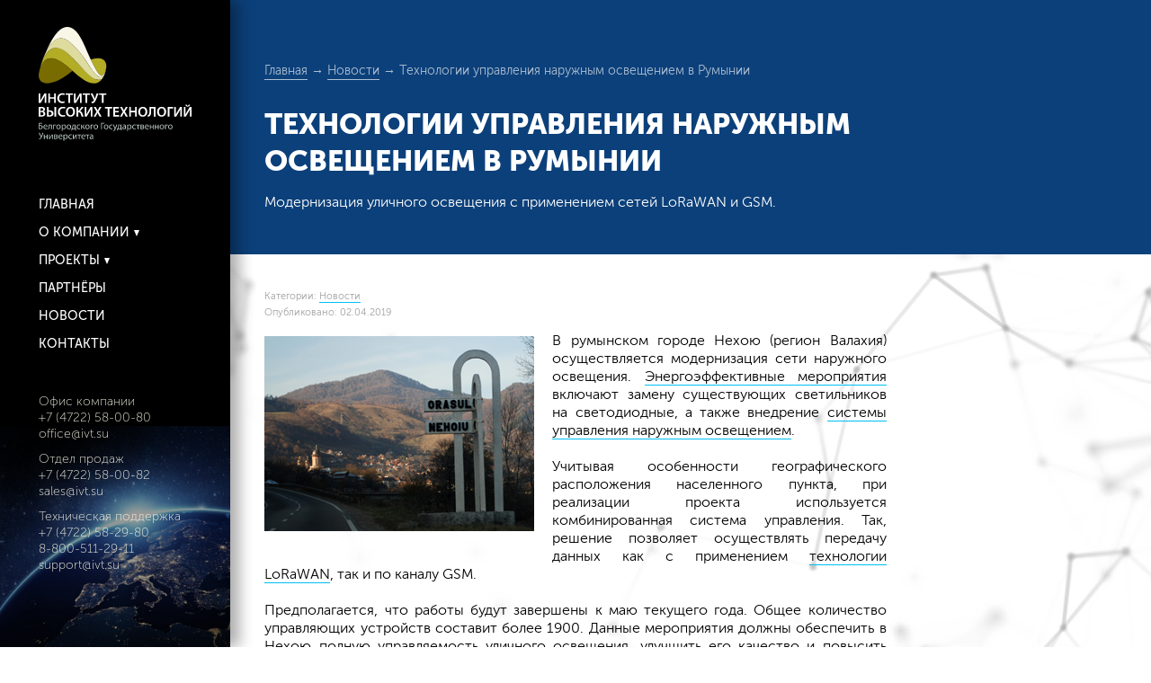

--- FILE ---
content_type: text/html; charset=UTF-8
request_url: https://ivt.su/news/tekhnologii-upravleniya-naruzhnym-osve/
body_size: 7823
content:
<!DOCTYPE html>
<html lang="ru-RU">
<head>
	<meta charset="UTF-8">
	<meta http-equiv="X-UA-Compatible" content="IE=edge">
    <meta name="viewport" content="width=device-width, initial-scale=1">
	<link rel="icon" type="image/png" href="https://ivt.su/wp-content/themes/ivt/favicon.ico" />
	<!--[if lt IE 9]>
	 <script src="http://html5shiv.googlecode.com/svn/trunk/html5.js"></script>
	<![endif]-->
	<title>Технологии управления наружным освещением в Румынии   | Институт высоких технологий</title>
	<link rel="stylesheet" type="text/css"  href="https://ivt.su/wp-content/themes/ivt/css/reset.css" />
	<link rel="stylesheet" type="text/css"  href="https://ivt.su/wp-content/themes/ivt/css/fonts.css" />
	<link rel="stylesheet" type="text/css" href="https://ivt.su/wp-content/themes/ivt/style.css" />
	<meta name='robots' content='max-image-preview:large' />
<script type="text/javascript">
/* <![CDATA[ */
window._wpemojiSettings = {"baseUrl":"https:\/\/s.w.org\/images\/core\/emoji\/14.0.0\/72x72\/","ext":".png","svgUrl":"https:\/\/s.w.org\/images\/core\/emoji\/14.0.0\/svg\/","svgExt":".svg","source":{"concatemoji":"https:\/\/ivt.su\/wp-includes\/js\/wp-emoji-release.min.js?ver=6.4.7"}};
/*! This file is auto-generated */
!function(i,n){var o,s,e;function c(e){try{var t={supportTests:e,timestamp:(new Date).valueOf()};sessionStorage.setItem(o,JSON.stringify(t))}catch(e){}}function p(e,t,n){e.clearRect(0,0,e.canvas.width,e.canvas.height),e.fillText(t,0,0);var t=new Uint32Array(e.getImageData(0,0,e.canvas.width,e.canvas.height).data),r=(e.clearRect(0,0,e.canvas.width,e.canvas.height),e.fillText(n,0,0),new Uint32Array(e.getImageData(0,0,e.canvas.width,e.canvas.height).data));return t.every(function(e,t){return e===r[t]})}function u(e,t,n){switch(t){case"flag":return n(e,"\ud83c\udff3\ufe0f\u200d\u26a7\ufe0f","\ud83c\udff3\ufe0f\u200b\u26a7\ufe0f")?!1:!n(e,"\ud83c\uddfa\ud83c\uddf3","\ud83c\uddfa\u200b\ud83c\uddf3")&&!n(e,"\ud83c\udff4\udb40\udc67\udb40\udc62\udb40\udc65\udb40\udc6e\udb40\udc67\udb40\udc7f","\ud83c\udff4\u200b\udb40\udc67\u200b\udb40\udc62\u200b\udb40\udc65\u200b\udb40\udc6e\u200b\udb40\udc67\u200b\udb40\udc7f");case"emoji":return!n(e,"\ud83e\udef1\ud83c\udffb\u200d\ud83e\udef2\ud83c\udfff","\ud83e\udef1\ud83c\udffb\u200b\ud83e\udef2\ud83c\udfff")}return!1}function f(e,t,n){var r="undefined"!=typeof WorkerGlobalScope&&self instanceof WorkerGlobalScope?new OffscreenCanvas(300,150):i.createElement("canvas"),a=r.getContext("2d",{willReadFrequently:!0}),o=(a.textBaseline="top",a.font="600 32px Arial",{});return e.forEach(function(e){o[e]=t(a,e,n)}),o}function t(e){var t=i.createElement("script");t.src=e,t.defer=!0,i.head.appendChild(t)}"undefined"!=typeof Promise&&(o="wpEmojiSettingsSupports",s=["flag","emoji"],n.supports={everything:!0,everythingExceptFlag:!0},e=new Promise(function(e){i.addEventListener("DOMContentLoaded",e,{once:!0})}),new Promise(function(t){var n=function(){try{var e=JSON.parse(sessionStorage.getItem(o));if("object"==typeof e&&"number"==typeof e.timestamp&&(new Date).valueOf()<e.timestamp+604800&&"object"==typeof e.supportTests)return e.supportTests}catch(e){}return null}();if(!n){if("undefined"!=typeof Worker&&"undefined"!=typeof OffscreenCanvas&&"undefined"!=typeof URL&&URL.createObjectURL&&"undefined"!=typeof Blob)try{var e="postMessage("+f.toString()+"("+[JSON.stringify(s),u.toString(),p.toString()].join(",")+"));",r=new Blob([e],{type:"text/javascript"}),a=new Worker(URL.createObjectURL(r),{name:"wpTestEmojiSupports"});return void(a.onmessage=function(e){c(n=e.data),a.terminate(),t(n)})}catch(e){}c(n=f(s,u,p))}t(n)}).then(function(e){for(var t in e)n.supports[t]=e[t],n.supports.everything=n.supports.everything&&n.supports[t],"flag"!==t&&(n.supports.everythingExceptFlag=n.supports.everythingExceptFlag&&n.supports[t]);n.supports.everythingExceptFlag=n.supports.everythingExceptFlag&&!n.supports.flag,n.DOMReady=!1,n.readyCallback=function(){n.DOMReady=!0}}).then(function(){return e}).then(function(){var e;n.supports.everything||(n.readyCallback(),(e=n.source||{}).concatemoji?t(e.concatemoji):e.wpemoji&&e.twemoji&&(t(e.twemoji),t(e.wpemoji)))}))}((window,document),window._wpemojiSettings);
/* ]]> */
</script>
<style id='wp-emoji-styles-inline-css' type='text/css'>

	img.wp-smiley, img.emoji {
		display: inline !important;
		border: none !important;
		box-shadow: none !important;
		height: 1em !important;
		width: 1em !important;
		margin: 0 0.07em !important;
		vertical-align: -0.1em !important;
		background: none !important;
		padding: 0 !important;
	}
</style>
<link rel='stylesheet' id='wp-block-library-css' href='https://ivt.su/wp-includes/css/dist/block-library/style.min.css?ver=6.4.7' type='text/css' media='all' />
<style id='classic-theme-styles-inline-css' type='text/css'>
/*! This file is auto-generated */
.wp-block-button__link{color:#fff;background-color:#32373c;border-radius:9999px;box-shadow:none;text-decoration:none;padding:calc(.667em + 2px) calc(1.333em + 2px);font-size:1.125em}.wp-block-file__button{background:#32373c;color:#fff;text-decoration:none}
</style>
<style id='global-styles-inline-css' type='text/css'>
body{--wp--preset--color--black: #000000;--wp--preset--color--cyan-bluish-gray: #abb8c3;--wp--preset--color--white: #ffffff;--wp--preset--color--pale-pink: #f78da7;--wp--preset--color--vivid-red: #cf2e2e;--wp--preset--color--luminous-vivid-orange: #ff6900;--wp--preset--color--luminous-vivid-amber: #fcb900;--wp--preset--color--light-green-cyan: #7bdcb5;--wp--preset--color--vivid-green-cyan: #00d084;--wp--preset--color--pale-cyan-blue: #8ed1fc;--wp--preset--color--vivid-cyan-blue: #0693e3;--wp--preset--color--vivid-purple: #9b51e0;--wp--preset--gradient--vivid-cyan-blue-to-vivid-purple: linear-gradient(135deg,rgba(6,147,227,1) 0%,rgb(155,81,224) 100%);--wp--preset--gradient--light-green-cyan-to-vivid-green-cyan: linear-gradient(135deg,rgb(122,220,180) 0%,rgb(0,208,130) 100%);--wp--preset--gradient--luminous-vivid-amber-to-luminous-vivid-orange: linear-gradient(135deg,rgba(252,185,0,1) 0%,rgba(255,105,0,1) 100%);--wp--preset--gradient--luminous-vivid-orange-to-vivid-red: linear-gradient(135deg,rgba(255,105,0,1) 0%,rgb(207,46,46) 100%);--wp--preset--gradient--very-light-gray-to-cyan-bluish-gray: linear-gradient(135deg,rgb(238,238,238) 0%,rgb(169,184,195) 100%);--wp--preset--gradient--cool-to-warm-spectrum: linear-gradient(135deg,rgb(74,234,220) 0%,rgb(151,120,209) 20%,rgb(207,42,186) 40%,rgb(238,44,130) 60%,rgb(251,105,98) 80%,rgb(254,248,76) 100%);--wp--preset--gradient--blush-light-purple: linear-gradient(135deg,rgb(255,206,236) 0%,rgb(152,150,240) 100%);--wp--preset--gradient--blush-bordeaux: linear-gradient(135deg,rgb(254,205,165) 0%,rgb(254,45,45) 50%,rgb(107,0,62) 100%);--wp--preset--gradient--luminous-dusk: linear-gradient(135deg,rgb(255,203,112) 0%,rgb(199,81,192) 50%,rgb(65,88,208) 100%);--wp--preset--gradient--pale-ocean: linear-gradient(135deg,rgb(255,245,203) 0%,rgb(182,227,212) 50%,rgb(51,167,181) 100%);--wp--preset--gradient--electric-grass: linear-gradient(135deg,rgb(202,248,128) 0%,rgb(113,206,126) 100%);--wp--preset--gradient--midnight: linear-gradient(135deg,rgb(2,3,129) 0%,rgb(40,116,252) 100%);--wp--preset--font-size--small: 13px;--wp--preset--font-size--medium: 20px;--wp--preset--font-size--large: 36px;--wp--preset--font-size--x-large: 42px;--wp--preset--spacing--20: 0.44rem;--wp--preset--spacing--30: 0.67rem;--wp--preset--spacing--40: 1rem;--wp--preset--spacing--50: 1.5rem;--wp--preset--spacing--60: 2.25rem;--wp--preset--spacing--70: 3.38rem;--wp--preset--spacing--80: 5.06rem;--wp--preset--shadow--natural: 6px 6px 9px rgba(0, 0, 0, 0.2);--wp--preset--shadow--deep: 12px 12px 50px rgba(0, 0, 0, 0.4);--wp--preset--shadow--sharp: 6px 6px 0px rgba(0, 0, 0, 0.2);--wp--preset--shadow--outlined: 6px 6px 0px -3px rgba(255, 255, 255, 1), 6px 6px rgba(0, 0, 0, 1);--wp--preset--shadow--crisp: 6px 6px 0px rgba(0, 0, 0, 1);}:where(.is-layout-flex){gap: 0.5em;}:where(.is-layout-grid){gap: 0.5em;}body .is-layout-flow > .alignleft{float: left;margin-inline-start: 0;margin-inline-end: 2em;}body .is-layout-flow > .alignright{float: right;margin-inline-start: 2em;margin-inline-end: 0;}body .is-layout-flow > .aligncenter{margin-left: auto !important;margin-right: auto !important;}body .is-layout-constrained > .alignleft{float: left;margin-inline-start: 0;margin-inline-end: 2em;}body .is-layout-constrained > .alignright{float: right;margin-inline-start: 2em;margin-inline-end: 0;}body .is-layout-constrained > .aligncenter{margin-left: auto !important;margin-right: auto !important;}body .is-layout-constrained > :where(:not(.alignleft):not(.alignright):not(.alignfull)){max-width: var(--wp--style--global--content-size);margin-left: auto !important;margin-right: auto !important;}body .is-layout-constrained > .alignwide{max-width: var(--wp--style--global--wide-size);}body .is-layout-flex{display: flex;}body .is-layout-flex{flex-wrap: wrap;align-items: center;}body .is-layout-flex > *{margin: 0;}body .is-layout-grid{display: grid;}body .is-layout-grid > *{margin: 0;}:where(.wp-block-columns.is-layout-flex){gap: 2em;}:where(.wp-block-columns.is-layout-grid){gap: 2em;}:where(.wp-block-post-template.is-layout-flex){gap: 1.25em;}:where(.wp-block-post-template.is-layout-grid){gap: 1.25em;}.has-black-color{color: var(--wp--preset--color--black) !important;}.has-cyan-bluish-gray-color{color: var(--wp--preset--color--cyan-bluish-gray) !important;}.has-white-color{color: var(--wp--preset--color--white) !important;}.has-pale-pink-color{color: var(--wp--preset--color--pale-pink) !important;}.has-vivid-red-color{color: var(--wp--preset--color--vivid-red) !important;}.has-luminous-vivid-orange-color{color: var(--wp--preset--color--luminous-vivid-orange) !important;}.has-luminous-vivid-amber-color{color: var(--wp--preset--color--luminous-vivid-amber) !important;}.has-light-green-cyan-color{color: var(--wp--preset--color--light-green-cyan) !important;}.has-vivid-green-cyan-color{color: var(--wp--preset--color--vivid-green-cyan) !important;}.has-pale-cyan-blue-color{color: var(--wp--preset--color--pale-cyan-blue) !important;}.has-vivid-cyan-blue-color{color: var(--wp--preset--color--vivid-cyan-blue) !important;}.has-vivid-purple-color{color: var(--wp--preset--color--vivid-purple) !important;}.has-black-background-color{background-color: var(--wp--preset--color--black) !important;}.has-cyan-bluish-gray-background-color{background-color: var(--wp--preset--color--cyan-bluish-gray) !important;}.has-white-background-color{background-color: var(--wp--preset--color--white) !important;}.has-pale-pink-background-color{background-color: var(--wp--preset--color--pale-pink) !important;}.has-vivid-red-background-color{background-color: var(--wp--preset--color--vivid-red) !important;}.has-luminous-vivid-orange-background-color{background-color: var(--wp--preset--color--luminous-vivid-orange) !important;}.has-luminous-vivid-amber-background-color{background-color: var(--wp--preset--color--luminous-vivid-amber) !important;}.has-light-green-cyan-background-color{background-color: var(--wp--preset--color--light-green-cyan) !important;}.has-vivid-green-cyan-background-color{background-color: var(--wp--preset--color--vivid-green-cyan) !important;}.has-pale-cyan-blue-background-color{background-color: var(--wp--preset--color--pale-cyan-blue) !important;}.has-vivid-cyan-blue-background-color{background-color: var(--wp--preset--color--vivid-cyan-blue) !important;}.has-vivid-purple-background-color{background-color: var(--wp--preset--color--vivid-purple) !important;}.has-black-border-color{border-color: var(--wp--preset--color--black) !important;}.has-cyan-bluish-gray-border-color{border-color: var(--wp--preset--color--cyan-bluish-gray) !important;}.has-white-border-color{border-color: var(--wp--preset--color--white) !important;}.has-pale-pink-border-color{border-color: var(--wp--preset--color--pale-pink) !important;}.has-vivid-red-border-color{border-color: var(--wp--preset--color--vivid-red) !important;}.has-luminous-vivid-orange-border-color{border-color: var(--wp--preset--color--luminous-vivid-orange) !important;}.has-luminous-vivid-amber-border-color{border-color: var(--wp--preset--color--luminous-vivid-amber) !important;}.has-light-green-cyan-border-color{border-color: var(--wp--preset--color--light-green-cyan) !important;}.has-vivid-green-cyan-border-color{border-color: var(--wp--preset--color--vivid-green-cyan) !important;}.has-pale-cyan-blue-border-color{border-color: var(--wp--preset--color--pale-cyan-blue) !important;}.has-vivid-cyan-blue-border-color{border-color: var(--wp--preset--color--vivid-cyan-blue) !important;}.has-vivid-purple-border-color{border-color: var(--wp--preset--color--vivid-purple) !important;}.has-vivid-cyan-blue-to-vivid-purple-gradient-background{background: var(--wp--preset--gradient--vivid-cyan-blue-to-vivid-purple) !important;}.has-light-green-cyan-to-vivid-green-cyan-gradient-background{background: var(--wp--preset--gradient--light-green-cyan-to-vivid-green-cyan) !important;}.has-luminous-vivid-amber-to-luminous-vivid-orange-gradient-background{background: var(--wp--preset--gradient--luminous-vivid-amber-to-luminous-vivid-orange) !important;}.has-luminous-vivid-orange-to-vivid-red-gradient-background{background: var(--wp--preset--gradient--luminous-vivid-orange-to-vivid-red) !important;}.has-very-light-gray-to-cyan-bluish-gray-gradient-background{background: var(--wp--preset--gradient--very-light-gray-to-cyan-bluish-gray) !important;}.has-cool-to-warm-spectrum-gradient-background{background: var(--wp--preset--gradient--cool-to-warm-spectrum) !important;}.has-blush-light-purple-gradient-background{background: var(--wp--preset--gradient--blush-light-purple) !important;}.has-blush-bordeaux-gradient-background{background: var(--wp--preset--gradient--blush-bordeaux) !important;}.has-luminous-dusk-gradient-background{background: var(--wp--preset--gradient--luminous-dusk) !important;}.has-pale-ocean-gradient-background{background: var(--wp--preset--gradient--pale-ocean) !important;}.has-electric-grass-gradient-background{background: var(--wp--preset--gradient--electric-grass) !important;}.has-midnight-gradient-background{background: var(--wp--preset--gradient--midnight) !important;}.has-small-font-size{font-size: var(--wp--preset--font-size--small) !important;}.has-medium-font-size{font-size: var(--wp--preset--font-size--medium) !important;}.has-large-font-size{font-size: var(--wp--preset--font-size--large) !important;}.has-x-large-font-size{font-size: var(--wp--preset--font-size--x-large) !important;}
.wp-block-navigation a:where(:not(.wp-element-button)){color: inherit;}
:where(.wp-block-post-template.is-layout-flex){gap: 1.25em;}:where(.wp-block-post-template.is-layout-grid){gap: 1.25em;}
:where(.wp-block-columns.is-layout-flex){gap: 2em;}:where(.wp-block-columns.is-layout-grid){gap: 2em;}
.wp-block-pullquote{font-size: 1.5em;line-height: 1.6;}
</style>
<link rel='stylesheet' id='contact-form-7-css' href='https://ivt.su/wp-content/plugins/contact-form-7/includes/css/styles.css?ver=5.8.6' type='text/css' media='all' />
<link rel='stylesheet' id='slb_core-css' href='https://ivt.su/wp-content/plugins/simple-lightbox/client/css/app.css?ver=2.9.4' type='text/css' media='all' />
<link rel="https://api.w.org/" href="https://ivt.su/wp-json/" /><link rel="alternate" type="application/json" href="https://ivt.su/wp-json/wp/v2/posts/1496" /><link rel="EditURI" type="application/rsd+xml" title="RSD" href="https://ivt.su/xmlrpc.php?rsd" />
<link rel="canonical" href="https://ivt.su/news/tekhnologii-upravleniya-naruzhnym-osve/" />
<link rel='shortlink' href='https://ivt.su/?p=1496' />
<link rel="alternate" type="application/json+oembed" href="https://ivt.su/wp-json/oembed/1.0/embed?url=https%3A%2F%2Fivt.su%2Fnews%2Ftekhnologii-upravleniya-naruzhnym-osve%2F" />
<link rel="alternate" type="text/xml+oembed" href="https://ivt.su/wp-json/oembed/1.0/embed?url=https%3A%2F%2Fivt.su%2Fnews%2Ftekhnologii-upravleniya-naruzhnym-osve%2F&#038;format=xml" />
<meta name="generator" content="Elementor 3.18.3; features: e_dom_optimization, e_optimized_assets_loading, e_optimized_css_loading, additional_custom_breakpoints, block_editor_assets_optimize, e_image_loading_optimization; settings: css_print_method-external, google_font-enabled, font_display-auto">
</head>
<body class="post-template-default single single-post postid-1496 single-format-standard elementor-default elementor-kit-1958" onload="init()">
	<div class="mobile-menu-bx">
		<a href="https://ivt.su/" class="logo" title="Институт высоких технологий" rel="home"><img src="https://ivt.su/wp-content/themes/ivt/images/logo-mobile.png" alt="logo" /></a>
		<input id="burger" type="checkbox" />
		<label for="burger"><span></span><span></span><span></span></label>
		<nav>    
		<ul id="mobile-nav-ul" class="nav navbar-nav mobile-menu"><li id="menu-item-33" class="menu-item menu-item-type-custom menu-item-object-custom menu-item-home menu-item-33"><a href="http://ivt.su/"><span>Главная</span></a></li>
<li id="menu-item-35" class="menu-item menu-item-type-post_type menu-item-object-page menu-item-has-children menu-item-35"><a href="https://ivt.su/about/"><span>О компании</span></a>
<ul class="sub-menu">
	<li id="menu-item-80" class="menu-item menu-item-type-post_type menu-item-object-page menu-item-80"><a href="https://ivt.su/about/svidetelstva-i-sertifikati/"><span>Свидетельства и сертификаты</span></a></li>
	<li id="menu-item-2060" class="menu-item menu-item-type-post_type menu-item-object-page menu-item-2060"><a href="https://ivt.su/about/po-v-reestre-minkomsvyazi/"><span>ПО в реестре Министерства цифрового развития, связи и массовых коммуникаций РФ</span></a></li>
	<li id="menu-item-79" class="menu-item menu-item-type-post_type menu-item-object-page menu-item-79"><a href="https://ivt.su/about/achieve/"><span>Достижения</span></a></li>
	<li id="menu-item-1918" class="menu-item menu-item-type-post_type menu-item-object-page menu-item-1918"><a href="https://ivt.su/about/innovation-activity/"><span>Инновационная деятельность</span></a></li>
</ul>
</li>
<li id="menu-item-37" class="menu-item menu-item-type-post_type menu-item-object-page menu-item-has-children menu-item-37"><a href="https://ivt.su/products/"><span>Проекты</span></a>
<ul class="sub-menu">
	<li id="menu-item-78" class="menu-item menu-item-type-post_type menu-item-object-page menu-item-78"><a href="https://ivt.su/products/helios/"><span>ПАК «Гелиос»</span></a></li>
	<li id="menu-item-76" class="menu-item menu-item-type-post_type menu-item-object-page menu-item-76"><a href="https://ivt.su/products/sirius/"><span>ПАК «Сириус»</span></a></li>
	<li id="menu-item-2807" class="menu-item menu-item-type-post_type menu-item-object-page menu-item-2807"><a href="https://ivt.su/products/upravlenie-arkhitekturnoy-podsvetkoy/"><span>Управление архитектурной подсветкой</span></a></li>
	<li id="menu-item-1668" class="menu-item menu-item-type-post_type menu-item-object-page menu-item-1668"><a href="https://ivt.su/products/umnaya-lavochka/"><span>«Умная» лавочка</span></a></li>
	<li id="menu-item-2719" class="menu-item menu-item-type-post_type menu-item-object-page menu-item-2719"><a href="https://ivt.su/products/umnyy-peshekhodnyy-perekhod/"><span>«Умный» пешеходный переход</span></a></li>
	<li id="menu-item-2607" class="menu-item menu-item-type-post_type menu-item-object-page menu-item-2607"><a href="https://ivt.su/products/pak-kontrolya-sostoyaniya-svetoforov/"><span>ПАК контроля состояния светофоров</span></a></li>
</ul>
</li>
<li id="menu-item-36" class="menu-item menu-item-type-post_type menu-item-object-page menu-item-36"><a href="https://ivt.su/partners/"><span>Партнёры</span></a></li>
<li id="menu-item-39" class="menu-item menu-item-type-taxonomy menu-item-object-category current-post-ancestor current-menu-parent current-post-parent menu-item-39"><a href="https://ivt.su/category/news/"><span>Новости</span></a></li>
<li id="menu-item-34" class="menu-item menu-item-type-post_type menu-item-object-page menu-item-34"><a href="https://ivt.su/contacts/"><span>Контакты</span></a></li>
</ul>		</nav>
	</div>
	<div id="page">
		<div id="main_content" class="page-content"><div class="page-top-bx" style="background-color:#0c407a;">
	<div class="page-top">
		<div class="breadcrumbs" itemscope itemtype="http://schema.org/BreadcrumbList"><span itemprop="itemListElement" itemscope itemtype="http://schema.org/ListItem"><a href="https://ivt.su/" itemprop="item" class="home"><span itemprop="name">Главная</span></a></span> <span class="sep">&rarr;</span> <span itemprop="itemListElement" itemscope itemtype="http://schema.org/ListItem"><a href="https://ivt.su/category/news/" itemprop="item"><span itemprop="name">Новости</span></a></span> <span class="sep">&rarr;</span> <span class="current">Технологии управления наружным освещением в Румынии</span></div><!-- .breadcrumbs -->				<div class="page-top-content">
			<h1 class="page-top-title">Технологии управления наружным освещением в Румынии</h1>
			<div class="page-top-text"><p>Модернизация уличного освещения с применением сетей LoRaWAN и GSM.</p>
</div>
					</div>
	</div>
</div>
<section>
	<div class="container">
			<article id="post-1496" class="post-1496 post type-post status-publish format-standard hentry category-news"> 				<div class="meta">
					<p>Категории: <a href="https://ivt.su/category/news/" rel="category tag">Новости</a></p>
					<p>Опубликовано: 02.04.2019</p>
				</div>
				<p style="text-align: justify;"><img fetchpriority="high" decoding="async" class="size-full wp-image-1497 alignleft" src="https://ivt.su/wp-content/uploads/2019/04/nehoiu_street_lighting.png" alt="nehoiu_street_lighting" width="300" height="217" />В румынском городе Нехою (регион Валахия) осуществляется модернизация сети наружного освещения. <a href="https://ivt.su/products/" target="_blank">Энергоэффективные мероприятия</a> включают замену существующих светильников на светодиодные, а также внедрение <a href="https://helios.su/" target="_blank">системы управления наружным освещением</a>.</p>
<p style="text-align: justify;">Учитывая особенности географического расположения населенного пункта, при реализации проекта используется комбинированная система управления. Так, решение позволяет осуществлять передачу данных как с применением <a href="https://ivt.su/products/lorawan/" target="_blank">технологии LoRaWAN</a>, так и по каналу GSM.</p>
<p style="text-align: justify;">Предполагается, что работы будут завершены к маю текущего года. Общее количество управляющих устройств составит более 1900. Данные мероприятия должны обеспечить в Нехою полную управляемость уличного освещения, улучшить его качество и повысить уровень безопасности жителей в темное время суток.</p>
<p><span style="color: #ff0000;">По материалам СМИ</span></p>
			</article>
		<div class="nextpost"><a href="https://ivt.su/news/Raskhody-gosudarstva-na-cifrovuyu-yekon/" rel="prev"><- Предыдущий пост: Расходы государства на цифровую экономику составят 2 трлн рублей</a></div>
		<div class="nextpost"><a href="https://ivt.su/news/V-Sochi-sostoyalos-obsuzhdenie-perspek/" rel="next"> -> Следующий пост: В Сочи состоялось обсуждение перспектив цифровизации электроэнергетики</a></div> 
			</div>
</section>
		</div>
	</div>
	<div id="sitebar_left">
		<div class="container">
			<div class="logo-bx hidden-xs">
				<a href="https://ivt.su/" class="logo" title="Институт высоких технологий" rel="home"><img src="https://ivt.su/wp-content/themes/ivt/images/ivt-logo-1.svg" alt="logo" /></a>
			</div>
			<div class="menu-bx">
				<nav class="navbar">
					<ul id="main-nav-ul" class="nav navbar-nav main-menu"><li class="menu-item menu-item-type-custom menu-item-object-custom menu-item-home menu-item-33"><a href="http://ivt.su/"><span>Главная</span></a></li>
<li class="menu-item menu-item-type-post_type menu-item-object-page menu-item-has-children menu-item-35"><a href="https://ivt.su/about/"><span>О компании</span></a>
<ul class="sub-menu">
	<li class="menu-item menu-item-type-post_type menu-item-object-page menu-item-80"><a href="https://ivt.su/about/svidetelstva-i-sertifikati/"><span>Свидетельства и сертификаты</span></a></li>
	<li class="menu-item menu-item-type-post_type menu-item-object-page menu-item-2060"><a href="https://ivt.su/about/po-v-reestre-minkomsvyazi/"><span>ПО в реестре Министерства цифрового развития, связи и массовых коммуникаций РФ</span></a></li>
	<li class="menu-item menu-item-type-post_type menu-item-object-page menu-item-79"><a href="https://ivt.su/about/achieve/"><span>Достижения</span></a></li>
	<li class="menu-item menu-item-type-post_type menu-item-object-page menu-item-1918"><a href="https://ivt.su/about/innovation-activity/"><span>Инновационная деятельность</span></a></li>
</ul>
</li>
<li class="menu-item menu-item-type-post_type menu-item-object-page menu-item-has-children menu-item-37"><a href="https://ivt.su/products/"><span>Проекты</span></a>
<ul class="sub-menu">
	<li class="menu-item menu-item-type-post_type menu-item-object-page menu-item-78"><a href="https://ivt.su/products/helios/"><span>ПАК «Гелиос»</span></a></li>
	<li class="menu-item menu-item-type-post_type menu-item-object-page menu-item-76"><a href="https://ivt.su/products/sirius/"><span>ПАК «Сириус»</span></a></li>
	<li class="menu-item menu-item-type-post_type menu-item-object-page menu-item-2807"><a href="https://ivt.su/products/upravlenie-arkhitekturnoy-podsvetkoy/"><span>Управление архитектурной подсветкой</span></a></li>
	<li class="menu-item menu-item-type-post_type menu-item-object-page menu-item-1668"><a href="https://ivt.su/products/umnaya-lavochka/"><span>«Умная» лавочка</span></a></li>
	<li class="menu-item menu-item-type-post_type menu-item-object-page menu-item-2719"><a href="https://ivt.su/products/umnyy-peshekhodnyy-perekhod/"><span>«Умный» пешеходный переход</span></a></li>
	<li class="menu-item menu-item-type-post_type menu-item-object-page menu-item-2607"><a href="https://ivt.su/products/pak-kontrolya-sostoyaniya-svetoforov/"><span>ПАК контроля состояния светофоров</span></a></li>
</ul>
</li>
<li class="menu-item menu-item-type-post_type menu-item-object-page menu-item-36"><a href="https://ivt.su/partners/"><span>Партнёры</span></a></li>
<li class="menu-item menu-item-type-taxonomy menu-item-object-category current-post-ancestor current-menu-parent current-post-parent menu-item-39"><a href="https://ivt.su/category/news/"><span>Новости</span></a></li>
<li class="menu-item menu-item-type-post_type menu-item-object-page menu-item-34"><a href="https://ivt.su/contacts/"><span>Контакты</span></a></li>
</ul>				</nav>
			</div>
			<div class="contacts-bx">
				<p><strong>Офис компании</strong><br />
+7 (4722) 58-00-80<br />
office@ivt.su</p>
<p><strong>Отдел продаж</strong><br />
+7 (4722) 58-00-82<br />
sales@ivt.su</p>
<p><strong>Техническая поддержка</strong><br />
+7 (4722) 58-29-80<br />
8-800-511-29-11<br />
support@ivt.su</p>
			</div>
			<div class="social-link-bx">
															</div>
		</div>
	</div>
<script type="text/javascript" src="https://ivt.su/wp-content/plugins/contact-form-7/includes/swv/js/index.js?ver=5.8.6" id="swv-js"></script>
<script type="text/javascript" id="contact-form-7-js-extra">
/* <![CDATA[ */
var wpcf7 = {"api":{"root":"https:\/\/ivt.su\/wp-json\/","namespace":"contact-form-7\/v1"}};
/* ]]> */
</script>
<script type="text/javascript" src="https://ivt.su/wp-content/plugins/contact-form-7/includes/js/index.js?ver=5.8.6" id="contact-form-7-js"></script>
<script type="text/javascript" id="slb_context">/* <![CDATA[ */if ( !!window.jQuery ) {(function($){$(document).ready(function(){if ( !!window.SLB ) { {$.extend(SLB, {"context":["public","user_guest"]});} }})})(jQuery);}/* ]]> */</script>

<!-- BEGIN JIVOSITE CODE {literal} -->
<script type='text/javascript'>
(function(){ var widget_id = 'Xv8TjWmeFs';var d=document;var w=window;function l(){var s = document.createElement('script'); s.type = 'text/javascript'; s.async = true;s.src = '//code.jivosite.com/script/widget/'+widget_id; var ss = document.getElementsByTagName('script')[0]; ss.parentNode.insertBefore(s, ss);}if(d.readyState=='complete'){l();}else{if(w.attachEvent){w.attachEvent('onload',l);}else{w.addEventListener('load',l,false);}}})();
</script>
<!-- {/literal} END JIVOSITE CODE -->
</body>

<!-- Yandex.Metrika counter -->
<script type="text/javascript" >
   (function(m,e,t,r,i,k,a){m[i]=m[i]||function(){(m[i].a=m[i].a||[]).push(arguments)};
   m[i].l=1*new Date();k=e.createElement(t),a=e.getElementsByTagName(t)[0],k.async=1,k.src=r,a.parentNode.insertBefore(k,a)})
   (window, document, "script", "https://mc.yandex.ru/metrika/tag.js", "ym");

   ym(21684133, "init", {
        clickmap:true,
        trackLinks:true,
        accurateTrackBounce:true,
        webvisor:true
   });
</script>
<noscript><div><img src="https://mc.yandex.ru/watch/21684133" style="position:absolute; left:-9999px;" alt="" /></div></noscript>
<!-- /Yandex.Metrika counter -->
</html>

--- FILE ---
content_type: text/css
request_url: https://ivt.su/wp-content/themes/ivt/css/fonts.css
body_size: 187
content:

@font-face {
    font-family: 'Museo';
    src: url('../fonts/museo-sans-cyrl-100.eot');
    src: url('../fonts/museo-sans-cyrl-100.eot?#iefix') format('embedded-opentype'),
         url('../fonts/museo-sans-cyrl-100.woff2') format('woff2'),
         url('../fonts/museo-sans-cyrl-100.woff') format('woff'),
         url('../fonts/museo-sans-cyrl-100.ttf') format('truetype'),
         url('../fonts/museo-sans-cyrl-100.svg#Museo') format('svg');
    font-weight: 100;
    font-style: normal;
}
@font-face {
    font-family: 'Museo';
    src: url('../fonts/museo-sans-cyrl-300.eot');
    src: url('../fonts/museo-sans-cyrl-300.eot?#iefix') format('embedded-opentype'),
         url('../fonts/museo-sans-cyrl-300.woff2') format('woff2'),
         url('../fonts/museo-sans-cyrl-300.woff') format('woff'),
         url('../fonts/museo-sans-cyrl-300.ttf') format('truetype'),
         url('../fonts/museo-sans-cyrl-300.svg#Museo') format('svg');
    font-weight: 300;
    font-style: normal;
}
@font-face {
    font-family: 'Museo';
    src: url('../fonts/museo-sans-cyrl-500.eot');
    src: url('../fonts/museo-sans-cyrl-500.eot?#iefix') format('embedded-opentype'),
         url('../fonts/museo-sans-cyrl-500.woff2') format('woff2'),
         url('../fonts/museo-sans-cyrl-500.woff') format('woff'),
         url('../fonts/museo-sans-cyrl-500.ttf') format('truetype'),
         url('../fonts/museo-sans-cyrl-500.svg#Museo') format('svg');
    font-weight: 500;
    font-style: normal;
}
@font-face {
    font-family: 'Museo';
    src: url('../fonts/museo-sans-cyrl-700.eot');
    src: url('../fonts/museo-sans-cyrl-700.eot?#iefix') format('embedded-opentype'),
         url('../fonts/museo-sans-cyrl-700.woff2') format('woff2'),
         url('../fonts/museo-sans-cyrl-700.woff') format('woff'),
         url('../fonts/museo-sans-cyrl-700.ttf') format('truetype'),
         url('../fonts/museo-sans-cyrl-700.svg#Museo') format('svg');
    font-weight: 700;
    font-style: normal;
}
@font-face {
    font-family: 'Museo';
    src: url('../fonts/museo-sans-cyrl-900.eot');
    src: url('../fonts/museo-sans-cyrl-900.eot?#iefix') format('embedded-opentype'),
         url('../fonts/museo-sans-cyrl-900.woff2') format('woff2'),
         url('../fonts/museo-sans-cyrl-900.woff') format('woff'),
         url('../fonts/museo-sans-cyrl-900.ttf') format('truetype'),
         url('../fonts/museo-sans-cyrl-900.svg#Museo') format('svg');
    font-weight: 900;
    font-style: normal;
}

--- FILE ---
content_type: text/css
request_url: https://ivt.su/wp-content/themes/ivt/style.css
body_size: 7225
content:
/*   
Theme Name: IVT
Theme URI: 
Version: 1.0
Author: AlexeyS
Author URI: http://AlexeyS.ru/
*/


body {
    font-family: "Museo", sans-serif;
    font-size: 14px;
    line-height: 1.3;
    color: #000000;
    background-color: #ffffff;
    font-weight: 300;
    font-style: normal;
	letter-spacing: 0px;
}
@media (max-width: 1200px) {
	body{
		font-size: 12px;
	}
}
@media (max-width: 767px) {
	body{
		font-size: 21px;
	}
}

img {
	max-width: 100%;
	height: auto;
}

.img_tmb {
	height: 160px;
}

*:focus{
	outline: none;
}
strong, b, .strong{
	font-weight: 700;
}
ul{
	
}
ul li{
    list-style-type: disc;
    margin-left: 25px;
    margin-bottom: 6px;
}
ol li{
    margin-bottom: 14px;
}
ol li{
	list-style-type: decimal;
    margin-left: 36px;
    margin-bottom: 6px;
}
.h1, h1 {
}
.h2, h2 { 
}
.h3, h3 {
}

.h1, h1{
	font-size: 32px;
	font-weight: 900;
	margin: 15px 0;
}
.h2, h2{
	font-size: 28px;
	font-weight: 700;
	margin: 12px 0;
}
.h3, h3{
	font-size: 24px;
	font-weight: 300;
	margin: 12px 0;
}
.h4, h4{
	font-size: 21px;
	font-weight: 700;
	margin: 10px 0;
}
.h5, h5{
	font-size: 18px;
	font-weight: 700;
	margin: 20px 0;
}
.clear {
	clear: both;
}

@media (max-width: 1200px) and (min-width: 768px){
	.h1, h1{
		font-size: 28px;
	}
	.h2, h2{
		font-size: 18px;
	}
	.h3, h3{
		font-size: 18px;
	}
	.h4, h4{
		font-size: 16px;
	}
}
@media (max-width: 767px){
	.h1, h1{
		font-size: 32px;
	}
	.h2, h2{
		font-size: 28px;
	}
	.h3, h3{
		font-size: 26px;
	}
	.h4, h4{
		font-size: 24px;
	}
	.h5, h5{
		font-size: 21px;
	}
}
@media (min-width: 768px) {
	.visible-xs{
		display: none;
	}
}
@media (max-width: 767px) {
	.hidden-xs{
		display: none;
	}
}
.btn, input[type="submit"]{
	font-size: 14px;
	font-weight: 700;
	text-transform: uppercase;
	color: #000000;
	cursor: pointer;
	background-color: transparent;
	border: 2px solid #00c0f3;
	/*border-radius: 4px;*/
	padding: 12px 24px;
	line-height: 1;
	max-width: 100%;
	display: inline-block;
	text-decoration: none;
	-webkit-transition: all ease-out 0.1s;
	-moz-transition: all ease-out 0.1s;
	-o-transition: all ease-out 0.1s;
	transition: all ease-out 0.1s;
}
.btn:hover,input[type="submit"]:hover{
	background-color: #00c0f3;
	color: #ffffff;
}

@media (max-width: 767px) {
	.btn, input[type="submit"]{
		font-size: 18px;
		border-radius:0;
		border: 3px solid #00c0f3;
		font-weight: 900;
		padding: 15px;
	}
}
input[type="text"],input[type="tel"],input[type="email"],input[type="password"], select,textarea{
	background-color: rgba(0, 190, 242, 0.196);
	border: 2px solid #00C0F3;
	border-radius: 4px;
	color: #000000;
	min-height: 40px;
	padding: 5px 10px;
	vertical-align: middle;
}
p{
	margin: 0 0 8px 0;
}
a {
	color: inherit;
	text-decoration: none;
	-webkit-transition: color ease-out 0.3s;
	-moz-transition: color ease-out 0.3s;
	-o-transition: color ease-out 0.3s;
	transition: color ease-out 0.3s;
}
a:hover {
}
a:active {
	color:#00a6d2;
}

#page {
}
#sitebar_left {
	/*min-width: 220px;*/
	background-color: #000000;
	color: #ffffff;
	-webkit-box-shadow: 10px 0px 15px 0px rgba(0,0,0,0.33);
	-moz-box-shadow: 10px 0px 15px 0px rgba(0,0,0,0.33);
	box-shadow: 10px 0px 15px 0px rgba(0,0,0,0.33);
}
#sitebar_right {
	background-color: #ffffff;
	color: #000000;
}


#sitebar_left {
	background-color: #000000;
	/*background-color: #123964;*/
	/*background-color: #d1dde1;*/
	background-image: url("images/bg-contacts.jpg");
	/*background-image: url("https://ivt.su/wp-content/uploads/2020/02/bg-contacts-new.jpg");*/
	background-position: 50% 100%;
	background-repeat: no-repeat;
	color: #FFFFFF;
	background-size: contain;
}
	
@media (min-width: 768px) {
	html,body,#page {
		height:100%;
		min-height:100%;
	}
	#page { 
		margin-left: 20%;
		width: 80%;
	}
	.home #page { 
		display: table;
	}
	.home #page > div{
		display: table-cell;
		height: 100%;
		vertical-align: top;
	}
	#sitebar_left {
		bottom: 0px;
		left: 0px;
		overflow: auto;
		position: fixed;
		top: 0px;
		width: 20%;
	}
	.home #main_content {
		width:65%;
	}
	#sitebar_right {
		width:35%;
		background-color: #ffffff;
		color: #000000;
	}
}
@media (max-width: 1200px) {#sitebar_left {background-size: auto;}}

@media (min-width: 992px) {
	#main_content > section,
	#main_content > .page-top-bx{
		/*padding-right: 35%;*/
		padding-right: 25%;
	}
}

#main_content > section{
	font-size: 18px;
}
#main_content > section p{
	margin: 0 0 20px 0;
}
@media (min-width: 768px) {
	#main_content > section{
		background-color: #ffffff;
		background-image: url("images/bg-page.jpg");
		background-position: 100% 0%;
		background-repeat: no-repeat;
		font-size: 16px;
	}
}

#sitebar_left .container{
	max-width: 100%;
	width: 170px;
	margin: 0 auto;
}
#sitebar_right .container{
	max-width: 100%;
	/*width: 320px;*/
	margin: 0 auto;
	min-height: 100%;
}
@media (max-width: 1200px) {
	#sitebar_left .container{
		width:140px;
	}
	#sitebar_right .container{
		width:290px;
	}
	
}
#main_content .container{
	width: 90%;
	margin: 0 auto;
	padding-top: 40px;
	padding-bottom: 40px;
}
@media (min-width: 768px) {
	.row-height{
		display: table;
		min-height: 100%;
		height: 100%;
		width: 100%;
	}
	.row-height > div{
		display: table-row;
		width: 100%;
		height: 100%;
	}
	.row-height .col2{
		height:50%;
	}
	.row-height .col3{
		height:33.4%;
	}
}
@media (max-width: 767px) {
	#sitebar_left .container,
	#sitebar_right .container{
		width:100%;
	}
	#sitebar_left {
		background-image: url("images/bg-contacts-mobile.jpg");
		background-size: contain;
	}
	#sitebar_left .container { 
		padding: 30px;
	}
	#main_content .container{
		margin: 0px;
		padding: 40px 30px;
		width: 100%;
	}
}

.presentation {
	background-color: #eaeaea;
	background: url('http://ivt.su/wp-content/uploads/2018/01/download.png') no-repeat #eaeaea;
	background-position-x: 30px;
	background-position-y: 25px;
	padding: 30px 20px 10px 50px;
 	margin-bottom: 20px;
}

.presentation ul li {
	list-style-type: none;
}

#sitebar_left .logo-bx{
    margin-bottom: 30px;
    margin-top: 30px;
}

#sitebar_left .menu-bx{
	font-weight: 500;
	text-transform: uppercase;
	padding-top: 20px;
	padding-bottom: 20px;
}
#sitebar_left .menu-bx li{
	color: #FFFFFF;
	display: block;
	line-height: 1.1;
	list-style-type: none;
	margin: 0px;
	padding: 8px 0px;
	position: relative;
}
#sitebar_left .menu-bx li ul{ 
	display: none;
}
@media (min-width: 768px) {
	#sitebar_left .menu-bx ul.nav > li.menu-item-has-children > a:after { 
		content: "";
		display: inline-block;
		border-bottom: 0px dotted currentColor;
		border-left: 3px solid transparent;
		border-right: 3px solid transparent;
		border-top: 7px solid #FFFFFF;
		height: 0px;
		margin-left: 5px;
		vertical-align: middle;
		width: 0px;
	}
	#sitebar_left .menu-bx ul.nav > li.menu-item-has-children:hover > a:after { 
		border-top-color: #e6e3b6;
	}
	#sitebar_left .menu-bx ul.nav > li.menu-item-has-children > ul{ 
		display: block;
		visibility: hidden;
		position: absolute;
		opacity: 0;
		z-index: 3;
		transition: .2s;
		transition-delay: .0s;
		/*background-color: #aec0c5;*/
		background-color: #333333;
		border-radius: 4px 4px 4px 4px;
		left: -15px;
		list-style: none outside none;
		margin: 2px 0px 0px;
		min-width: 180px;
		max-width: 100%;
		padding: 5px 10px 5px 15px;
		position: absolute;
		top: 100%;
		text-transform: none;
	}
	#sitebar_left .menu-bx ul.nav > li.menu-item-has-children > ul:before { 
		border-bottom: 10px solid #333333;
		border-left: 10px solid transparent;
		border-right: 10px solid transparent;
		border-top: 10px solid transparent;
		content: "";
		left: 10px;
		position: absolute;
		top: -20px
	}
	#sitebar_left .menu-bx ul.nav > li.menu-item-has-children:hover > ul { 
		visibility: visible;
		opacity: 1;
		transition-delay: .4s;
	}
	

	
}
@media (max-width: 767px) {
	#sitebar_left .menu-bx li { 
		display: block;
		float: left;
		margin: 0px 0px 22px;
		width: 50%;
	}
	#sitebar_left .menu-bx:after{
		content:"";
		display:block;
		clear: both;
	}
	#sitebar_left .menu-bx li ul{ 
		display: none;
	}
}

#sitebar_left .menu-bx a{
	color:#ffffff;
	/*color: #0d3b71;*/
	text-decoration: none;
}

#sitebar_left .menu-bx a:hover,
#sitebar_left .menu-bx .current-menu-item > a{
	color:#e6e3b6;
	/*color:#000000;*/
}
#sitebar_left .contacts-bx{
	/*color: #000;*/
	color: #EFEEDF;
	font-weight: 100;
	padding-bottom: 50px;
	padding-top: 10px;
}
#sitebar_left .contacts-bx b,
#sitebar_left .contacts-bx strong{
	font-weight: 100;
}
#sitebar_left .contacts-bx p{
	margin-top: 10px;
}
@media (max-width: 1100px) and (min-width: 768px){
	#sitebar_left .logo-bx {
		margin-bottom: 20px;
		margin-top: 20px;
	}
	#sitebar_left .menu-bx {
		padding-top: 0px;
		padding-bottom: 0;
	}
	#sitebar_left .contacts-bx {
		padding-bottom: 20px;
	}
}
@media (max-width: 767px) {
	#sitebar_left .contacts-bx{
		padding-bottom: 10px;
	}
	#sitebar_left .contacts-bx b,
	#sitebar_left .contacts-bx strong{
		font-weight: 900;
	}
	#sitebar_left .contacts-bx p{
		margin: 0px 0px 30px;
	}
}
#sitebar_left .social-link-bx{
	margin-bottom: 10px;
}
#sitebar_left .social-link-bx > a{
	display: inline-block;
	width: 20px;
	height: 20px;
	margin-right: 12px;
	background-position: 50% 50%;
	background-repeat: no-repeat;
	overflow: hidden;
	text-indent:-999px;
	-webkit-transition: all ease-out 0.3s;
	-moz-transition: all ease-out 0.3s;
	-o-transition: all ease-out 0.3s;
	transition: all ease-out 0.3s;
}
#sitebar_left .social-link-bx > a:hover{
	opacity:0.8;
}
.icon-vk{background-image: url("images/icon-vk.png");}
.icon-fb{background-image: url("images/icon-fb.png");}
.icon-tw{background-image: url("images/icon-tw.png");}

@media (max-width: 767px) {
	#sitebar_left .social-link-bx > a{
		background-color: #4b4b4b;
		height: 64px;
		width: 64px;
		margin-right: 40px;
	}
	#sitebar_left .social-link-bx > a:hover{
		background-color: #202020;
		opacity:1;
	}
	.icon-vk{background-image: url("images/icon-vk-mobile.png");}
	.icon-fb{background-image: url("images/icon-fb-mobile.png");}
	.icon-tw{background-image: url("images/icon-tw-mobile.png");}
}
.main-products-bx .main-product-bx{
	background-size: cover;
	position: relative;
	margin: 15px;
	color: #ffffff;
}
.main-product-bx > a{
	position: absolute;
	top:0;
	left:0;
	bottom:0;
	right:0;
}
.main-product-bx .content{
	padding: 55px 10%;
}
@media (min-width: 768px) {
	.main-products-bx{
		background-color: #0c407a;
		color: #ffffff;
	}
	.main-products-bx .main-product-bx{
		display: table;
		margin: 0px;
	}
	.main-product-bx .main-product{
		display: table-cell;
		vertical-align: middle;
	}
	.main-product-bx .content{
		max-width: 100%;
		width: 690px;
		margin: 0 auto;
		padding: 0 15px;
	}
}
.main-product-bx .product-image{
	float: left;
	margin: 0 15px 0 0;
	-webkit-transition: all 600ms linear;
	-moz-transition: all 600ms linear;
	-o-transition: all 600ms linear;
	-ms-transition: all 600ms linear;
	transition: all 600ms linear;
}
.main-product-bx .product-content{
	margin-left: 95px;
}
.main-product-bx .product-title{
	font-size: 32px;
	text-transform: uppercase;
	font-weight: 900;
	-webkit-transition: all 600ms linear;
	-moz-transition: all 600ms linear;
	-o-transition: all 600ms linear;
	-ms-transition: all 600ms linear;
	transition: all 600ms linear;
}
.main-product-bx .product-text{
	font-size: 21px;
	font-weight: 300;
	-webkit-transition: all 600ms linear;
	-moz-transition: all 600ms linear;
	-o-transition: all 600ms linear;
	-ms-transition: all 600ms linear;
	transition: all 600ms linear;
}
.main-product-bx:hover .product-image {
	-webkit-animation: moveFromLeft 600ms ease-in-out;
	-moz-animation: moveFromLeft 600ms ease-in-out;
	-ms-animation: moveFromLeft 600ms ease-in-out;
}
.main-product-bx:hover .product-title{
	opacity: 1;
	-webkit-animation: moveFromTop 600ms ease-in-out;
	-moz-animation: moveFromTop 600ms ease-in-out;
	-ms-animation: moveFromTop 600ms ease-in-out;
}
.main-product-bx:hover .product-text{
	opacity: 1;
	-webkit-animation: moveFromBottom 600ms ease-in-out;
	-moz-animation: moveFromBottom 600ms ease-in-out;
	-ms-animation: moveFromBottom 600ms ease-in-out;
}
@-webkit-keyframes moveFromBottom {
    from {
        opacity: 0;
        -webkit-transform: translateY(50%);
    }
    to {
        opacity: 1;
        -webkit-transform: translateY(0%);
    }
}
@-moz-keyframes moveFromBottom {
    from {
        opacity: 0;
        -moz-transform: translateY(50%);
    }
    to {
        opacity: 1;
        -moz-transform: translateY(0%);
    }
}
@-ms-keyframes moveFromBottom {
    from {
        opacity: 0;
        -ms-transform: translateY(50%);
    }
    to {
        opacity: 1;
        -ms-transform: translateY(0%);
    }
}

@-webkit-keyframes moveFromTop {
    from {
        opacity: 0;
        -webkit-transform: translateY(-50%);
    }
    to {
        opacity: 1;
        -webkit-transform: translateY(0%);
    }
}
@-moz-keyframes moveFromTop {
    from {
        opacity: 0;
        -moz-transform: translateY(-50%);
    }
    to {
        opacity: 1;
        -moz-transform: translateY(0%);
    }
}
@-ms-keyframes moveFromTop {
    from {
        opacity: 0;
        -ms-transform: translateY(-50%);
    }
    to {
        opacity: 1;
        -ms-transform: translateY(0%);
    }
}
@-webkit-keyframes moveFromLeft {
    from {
        opacity: 0;
        -webkit-transform: translateX(-50%);
    }
    to {
        opacity: 1;
        -webkit-transform: translateX(0%);
    }
}
@-moz-keyframes moveFromLeft {
    from {
        opacity: 0;
        -moz-transform: translateX(-50%);
    }
    to {
        opacity: 1;
        -moz-transform: translateX(0%);
    }
}
@-ms-keyframes moveFromLeft {
    from {
        opacity: 0;
        -ms-transform: translateX(-50%);
    }
    to {
        opacity: 1;
        -ms-transform: translateX(0%);
    }
}
.product-content > a {
	display: none;
}
@media (max-width: 767px) {
	.main-product-bx .product-title{
		font-size: 30px;
	}
	.product-content > a {
		font-size: 18px;
		color: #ffffff;
		font-weight: 900;
		text-transform: uppercase;
		line-height: 1.2;
		background-color: rgba(0,192,243,0.33);
		display: inline-block;
		padding: 15px;
		text-decoration: none;
		margin-top: 25px;
	}
	.product-content > a:hover {
		background-color: rgba(0,192,243,0.5);
	}
}

#sitebar_right .services-bx{
	background-color: #EFEEDF;
	background-image: url("images/bg-services.png");
	background-position: 100% 100%;
	background-repeat: no-repeat;
}
#sitebar_right .services-bx .container,
#sitebar_right .news-bx .container{
	padding-top:60px;
	padding-bottom: 70px;
	font-size: 16px;
	/*padding-left:15px;
	padding-right:15px;*/
	padding-left:60px;
	padding-right:60px;
}
#sitebar_right .services-bx p{
	margin-bottom: 20px;
}
#sitebar_right .services-bx .list{
	margin-bottom: 40px;
}
#sitebar_right .news-bx .news-title-bx{
	margin-bottom: 10px;
}
#sitebar_right .news-bx .news-title-bx .news-title{
	font-weight: 700;
	text-transform: uppercase;
	display: inline-block;
}
#sitebar_right .news-bx .news-title-bx a{
    float: right;
}

#sitebar_right .news-bx .date{
	font-size: 14px;
	/*background-color: #00c0f3;*/
	color: #a09fa1;
	display: inline-block;
	/*min-width:90px;*/
	padding: 3px 5px 2px 0px;
	text-align: center;
}
#sitebar_right .news-bx p{
	font-weight: 100;
	margin: 5px 0 15px 0;
}
#sitebar_right .news-list-item a{
	color: inherit;
	text-decoration: none;
	border-bottom: 1px solid #00bff3;
}
#sitebar_right .news-list-item a:hover{
	border: 0;
	color: #00bff3;
}
@media (max-width: 1440px) {
	#sitebar_right .services-bx .container {
		font-size: 14px;
	}
	#sitebar_right .services-bx .container .digits{
		font-size: 80%;
	}
}
@media (max-width: 1200px) {
	#sitebar_right .services-bx .container,
	#sitebar_right .news-bx .container{
		font-size: 14px;
		padding-top: 40px;
		padding-bottom: 40px;
	}
	#sitebar_right .news-bx .date{
		font-size: 11px;
	}
}
@media (max-width: 767px) {
	#sitebar_right .services-bx .container,
	#sitebar_right .news-bx .container{
		font-size: 21px;
		padding: 50px 30px 30px 30px;
	}
	#sitebar_right .news-bx .news-title-bx{
		margin-bottom: 0px;
	}
	#sitebar_right .services-bx .title,
	#sitebar_right .news-bx .news-title-bx .news-title,
	.page-title, .main-title, .h1, h1{
		font-size: 28px;
		font-weight: 900;
		color: #808080;
		text-transform: uppercase;
		line-height: 1.2;
		padding: 0 0 25px 0;
	}
	.main-title{
		padding: 50px 30px 0px 30px;
	}
	
	#sitebar_right .news-bx .date{
		font-size: 18px;
		background: none;
		color: #808080;
		padding: 0;
		font-weight: 300;
	}
	#sitebar_right .news-bx .news-list-item{
		margin-bottom: 30px;
	}
	#sitebar_right .news-bx p{
		font-size: 21px;
		font-weight: 300;
	}
}

.page-top-bx{
	position: relative;
	background-color: #0c407a;
}
.page-top-background{
	position: absolute;
	background-size: cover;
	background-position: 50% 50%;
	top: 0;
	left: 0;
	height: 100%;
	width: 100%;
	opacity: 0.15;
}
.page-top{
	position: relative;
	color: #ffffff;
	padding: 70px 5% 40px 5%;
	margin: 0;
}
.page-top .page-top-image{
	float: left;
	margin: 0 15px 0 0;
}
.page-top .page-top-image + .page-top-content{
	margin-left: 95px;
}
.page-top .page-top-title{
	font-size: 32px;
	margin-top: 0;
	text-transform: uppercase;
	font-weight: 900;
	color: #ffffff;
}
.page-top .page-top-text{
	font-size: 16px;
	font-weight: 300;
}

.page-top a.btn-link {
	font-size: 16px;
	color: #ffffff;
	font-weight: 300;
	line-height: 1.2;
	background-color: rgba(0,192,243,0.33);
	display: inline-block;
	padding: 10px 15px;
	min-width: 160px;
	text-align: center;
	text-decoration: none;
	margin-top: 25px;
}
.page-top a.btn-link:hover {
	opacity: 0.9;
}
#main_content .page-top a.btn {
	font-size: 16px;
    color: #ffffff;
    border: 2px solid #ffffff;
    font-weight: 300;
    line-height: 1.2;
    background-color: rgba(0, 0, 0, 0);
    display: inline-block;
    padding: 6px 15px;
    text-align: center;
    text-decoration: none;
    margin-top: 25px;
    margin-right: 20px;
    border-radius: 0px;
    text-transform: none;
}
#main_content .page-top a.btn:hover {
    color: #e6e38e;
    border-color: #e6e38e;
}
@media (max-width: 767px) {
	.page-top{
		background-image: none;
	}
	.page-top .page-top-image,
	.page-top .page-top-image + .page-top-content,
	.page-top .page-top-content{
		float: none;
		margin: 0;
		text-align: center;
	}
	.page-top .page-top-text{
		font-size: 18px;
	}
	.page-top a.btn-link {
		font-size: 18px;
		font-weight: 900;
		text-transform: uppercase;
	}
	.page-top .page_childrens {
		display: none;
	}
}



.breadcrumbs{
	padding-bottom: 30px;
	opacity: 0.66;
}
.breadcrumbs a{
    text-decoration: none;
    border-bottom: 1px solid;
    padding-bottom: 2px;
}
.breadcrumbs a:hover{
    border-bottom-color: rgba(0, 0, 0, 0);;
}
@media (max-width: 767px) {
	.breadcrumbs{
		display: none;
	}
}

ul.list{
	margin: 0 0 20px 0;
	padding: 0;
}
ul.list li{
	background-image: url(images/icon-list.png);
	background-position: 0 4px;
	background-repeat: no-repeat;
	padding-left: 30px;
	list-style-type: none;
	display: block;
	margin: 0 0 15px 0;
}
@media (max-width: 767px) {
	ul.list li {
		background-image: url(images/icon-list-mobile.png);
		padding-left: 60px;
		margin: 0 0 20px 0;
		min-height:36px;
	}
}

#main_content .list-bx{
	margin: 0 0 20px 0;
	padding: 15px 30px;
	border: 4px solid #e6e3b6;
}

#main_content .container ul, #main_content .container ol{
	margin: 0 0 20px 0;
	padding: 0;
	color: #908200;
	/*font-weight: 100;
	padding-left: 40px;*/
}
#main_content ul li{
	background-position: 0 4px;
	background-repeat: no-repeat;
	padding-left: 10px;
	/*margin: 0 0 15px 0;
	display: inline-block;*/
}

#main_content ul.list,
#main_content .list-bx ul{
	margin: 0 0 20px 0;
	padding: 0 0 0 20px;
}
#main_content ul.list li,
#main_content .list-bx ul li{
	background-image: url(images/icon-list-content.png);
	list-style-type: none;
	display: block;
	font-size: 15px;
	padding-left: 30px;
}
.pagination li {
	display: inline-block;
}
@media (max-width: 767px) {
	#main_content ul{
		font-weight: 300;
		font-size: 18px;
		padding-left: 20px;
	}
	#main_content ul li{
		background-image: url(images/icon-list-content.png);
		list-style-type: none;
		padding-left: 30px;
		margin-left: 0;
		display: block;
	}
	#main_content .list-bx{
		border: none;
		padding-left: 0px;
	}
}

#main_content .container h2 a, 
#main_content .container p a, 
#main_content .container ul li a, 
.news-bx p a, .services-bx ul a {
	color: inherit;
	text-decoratoin: none;
	border-bottom: 1px solid #00bff3;
	-moz-transition: all 0.2s ease-in-out;
	-webkit-transition: all 0.2s ease-in-out;
	-o-transition: all 0.2s ease-in-out;
	transition: all 0.2s ease-in-out;
}
#main_content .container h2 a:hover, 
#main_content .container p a:hover, 
#main_content .container ul li a:hover, 
.news-bx a:hover, .services-bx ul a:hover {
	border: 0;
	color: #00bff3;
}
#main_content .btn{
	color: inherit;
}

#main_content input[type="text"],#main_content input[type="tel"],#main_content input[type="email"],#main_content input[type="password"], #main_content select, #main_content textarea{
	color: #FFFFFF;
}

#main_content article{
	margin-bottom: 40px;
}


.mobile-menu-bx{
	display: none;
}
@media (max-width: 767px) {
	.mobile-menu-bx{
		display: block;
		/*background-color: #000000;*/
		background-color: #123964;
		color: #FFFFFF;
		display: block;
		padding: 0 15px;
		position:relative;
		z-index:100;
		/*position:fixed;
		left:0;
		top:0;
		width:100%;*/
	}
	.mobile-menu-bx .logo{
		display: block;
		position: relative;
		z-index: 4;
		height: 98px;
	}
	ul.mobile-menu{
		display: block;
		padding: 10px 30px;
		margin: 0;
	}
	ul.mobile-menu li{
		display: block;
		margin: 0;
		padding: 0;
	}
	ul.mobile-menu li a{
		color: #FFFFFF;
		display: block;
		text-decoration: none;
		font-size: 24px;
		text-transform: uppercase;
		line-height: 1.2;
		padding: 25px 0;
	}
	ul.mobile-menu li a:hover{
		color:#e6e3b6;
	}
	ul.mobile-menu > li + li{
		border-top: 1px solid #818181;
	}
	ul.mobile-menu > li ul{
		padding: 0px;
		margin: -5px 0 15px 30px;
	}
	ul.mobile-menu > li ul li a{
		text-transform: none;
		line-height: 1.2;
		padding: 15px 0;
		color:#e6e3b6;
	}
	ul.mobile-menu > li ul li a:hover{
		color:#dcd78d;
	}
	.mobile-menu-bx input{
		display:none;
	}
	.mobile-menu-bx input + label {
		background-color: #4b4b4b;
		position: absolute;
		top: 0;
		right: 0;
		height: 98px;
		width: 98px;
		z-index: 5;
	}
	.mobile-menu-bx input + label span {
		position: absolute;
		width: 40px;
		height: 4px;
		top: 50%;
		left: 50%;
		margin-top: -2px;
		margin-left: -20px;
		display: block;
		background: #ffffff;
		transition: .5s;
	}
	.mobile-menu-bx input + label span:first-child {
		top: 36px;
	}
	.mobile-menu-bx input + label span:last-child {
		top: 62px;
	}
	.mobile-menu-bx label:hover {
		cursor: pointer;
	}
	.mobile-menu-bx input:checked + label span {
		opacity: 0;
		top: 50%;
	}
	.mobile-menu-bx input:checked + label span:first-child {
		opacity: 1;
		transform: rotate(405deg);
	}
	.mobile-menu-bx input:checked + label span:last-child {
		opacity: 1;
		transform: rotate(-405deg);
	}
	.mobile-menu-bx input ~ nav {
		background-color: #000000;
		position: absolute;
		top: -1600px;
		left: 0;
		width: 100%;
		z-index: 3;
		transition: .3s;
		transition-delay: .3s;
		overflow: hidden;
	}
	.mobile-menu-bx input ~ nav > ul > li {
		opacity: 0;
		transition: .2s;
		transition-delay: 0.1s;
	}
	.mobile-menu-bx input:checked ~ nav {
		top: 98px;
		transition-delay: 0s;
	}
	.mobile-menu-bx input:checked ~ nav > ul > li {
		opacity: 1;
		transition-delay: .3s;
	}
}
/* =WordPress Core
-------------------------------------------------------------- */
article .meta {
	color: #a09fa1;}
.meta { 
	font-size: 70%;
	line-height: 1.2;
	margin-bottom: 15px;
}
.meta p{ 
	margin: 0 0 5px 0!important;
}
.nextpost {
	width: 50%;
	display: inline-block;
	float: left;
}
.alignnone {
    margin: 5px 20px 20px 0;
}

.aligncenter,
div.aligncenter {
    display: block;
    margin: 5px auto 5px auto;
}

.alignright {
    float: right;
    margin: 5px 0 20px 20px;
}

.alignleft {
    float: left;
    margin: 5px 20px 20px 0;
}

a img.alignright {
    float: right;
    margin: 5px 0 20px 20px;
}

a img.alignnone {
    margin: 5px 20px 20px 0;
}

a img.alignleft {
    float: left;
    margin: 5px 20px 20px 0;
}

a img.aligncenter {
    display: block;
    margin-left: auto;
    margin-right: auto
}

.wp-caption {
    background: #fff;
    border: 1px solid #f0f0f0;
    max-width: 96%; /* Image does not overflow the content area */
    padding: 5px 3px 10px;
    text-align: center;
}

.wp-caption.alignnone {
    margin: 5px 20px 20px 0;
}

.wp-caption.alignleft {
    margin: 5px 20px 20px 0;
}

.wp-caption.alignright {
    margin: 5px 0 20px 20px;
}

.wp-caption img {
    border: 0 none;
    height: auto;
    margin: 0;
    max-width: 98.5%;
    padding: 0;
    width: auto;
}

.wp-caption p.wp-caption-text {
    font-size: 11px;
    line-height: 17px;
    margin: 0;
    padding: 0 4px 5px;
}

/* Text meant only for screen readers. */
.screen-reader-text {
	clip: rect(1px, 1px, 1px, 1px);
	position: absolute !important;
	height: 1px;
	width: 1px;
	overflow: hidden;
}

.screen-reader-text:focus {
	background-color: #f1f1f1;
	border-radius: 3px;
	box-shadow: 0 0 2px 2px rgba(0, 0, 0, 0.6);
	clip: auto !important;
	color: #21759b;
	display: block;
	font-size: 14px;
	font-size: 0.875rem;
	font-weight: bold;
	height: auto;
	left: 5px;
	line-height: normal;
	padding: 15px 23px 14px;
	text-decoration: none;
	top: 5px;
	width: auto;
	z-index: 100000; /* Above WP toolbar. */
}

article table{
	width: 100%;
	/*border: 1px solid #ccc;*/
	margin-bottom: 5px;
	}
article table td{
    /*border: 1px solid #ccc;*/
    padding: 2px 5px;
    line-height: 1.3;
	vertical-align: middle;
}
article table td p {
	padding:0;
	margin:0 !important;
}
.contacts_table_col {
    font-weight: bold!important;
}
article .sc-table, article .sc-table td {
	border: 1px solid #ccc;
}
.widgettitle{
	font-size: 18px;
    display: block;
    text-transform: uppercase;
    padding: 10px 0;
	color: #000;
}
#wp-calendar caption{
	font-size: 18px;
    text-transform: uppercase;
    padding: 10px 0;
	color: #000;
}
#wp-calendar{
	width: 100%;
	text-align: center;
	margin-bottom: 5px;
	margin-top: 10px;
}
#wp-calendar td,
#wp-calendar th{
	text-align: center;
    padding: 2px 5px;
    line-height: 1.3;
}


 .row{margin-right:-15px;margin-left:-15px}
 .row:after{content:"";display:block;height:0;clear:both;}
 .col-lg-1,.col-lg-10,.col-lg-11,.col-lg-12,.col-lg-2,.col-lg-3,.col-lg-4,.col-lg-5,.col-lg-6,.col-lg-7,.col-lg-8,.col-lg-9,.col-md-1,.col-md-10,.col-md-11,.col-md-12,.col-md-2,.col-md-3,.col-md-4,.col-md-5,.col-md-6,.col-md-7,.col-md-8,.col-md-9,.col-sm-1,.col-sm-10,.col-sm-11,.col-sm-12,.col-sm-2,.col-sm-3,.col-sm-4,.col-sm-5,.col-sm-6,.col-sm-7,.col-sm-8,.col-sm-9,.col-xs-1,.col-xs-10,.col-xs-11,.col-xs-12,.col-xs-2,.col-xs-3,.col-xs-4,.col-xs-5,.col-xs-6,.col-xs-7,.col-xs-8,.col-xs-9{position:relative;min-height:1px;padding-right:15px;padding-left:15px}.col-xs-1,.col-xs-10,.col-xs-11,.col-xs-12,.col-xs-2,.col-xs-3,.col-xs-4,.col-xs-5,.col-xs-6,.col-xs-7,.col-xs-8,.col-xs-9{float:left}.col-xs-12{width:100%}.col-xs-11{width:91.66666667%}.col-xs-10{width:83.33333333%}.col-xs-9{width:75%}.col-xs-8{width:66.66666667%}.col-xs-7{width:58.33333333%}.col-xs-6{width:50%}.col-xs-5{width:41.66666667%}.col-xs-4{width:33.33333333%}.col-xs-3{width:25%}.col-xs-2{width:16.66666667%}.col-xs-1{width:8.33333333%}.col-xs-pull-12{right:100%}.col-xs-pull-11{right:91.66666667%}.col-xs-pull-10{right:83.33333333%}.col-xs-pull-9{right:75%}.col-xs-pull-8{right:66.66666667%}.col-xs-pull-7{right:58.33333333%}.col-xs-pull-6{right:50%}.col-xs-pull-5{right:41.66666667%}.col-xs-pull-4{right:33.33333333%}.col-xs-pull-3{right:25%}.col-xs-pull-2{right:16.66666667%}.col-xs-pull-1{right:8.33333333%}.col-xs-pull-0{right:auto}.col-xs-push-12{left:100%}.col-xs-push-11{left:91.66666667%}.col-xs-push-10{left:83.33333333%}.col-xs-push-9{left:75%}.col-xs-push-8{left:66.66666667%}.col-xs-push-7{left:58.33333333%}.col-xs-push-6{left:50%}.col-xs-push-5{left:41.66666667%}.col-xs-push-4{left:33.33333333%}.col-xs-push-3{left:25%}.col-xs-push-2{left:16.66666667%}.col-xs-push-1{left:8.33333333%}.col-xs-push-0{left:auto}.col-xs-offset-12{margin-left:100%}.col-xs-offset-11{margin-left:91.66666667%}.col-xs-offset-10{margin-left:83.33333333%}.col-xs-offset-9{margin-left:75%}.col-xs-offset-8{margin-left:66.66666667%}.col-xs-offset-7{margin-left:58.33333333%}.col-xs-offset-6{margin-left:50%}.col-xs-offset-5{margin-left:41.66666667%}.col-xs-offset-4{margin-left:33.33333333%}.col-xs-offset-3{margin-left:25%}.col-xs-offset-2{margin-left:16.66666667%}.col-xs-offset-1{margin-left:8.33333333%}.col-xs-offset-0{margin-left:0}@media (min-width:768px){.col-sm-1,.col-sm-10,.col-sm-11,.col-sm-12,.col-sm-2,.col-sm-3,.col-sm-4,.col-sm-5,.col-sm-6,.col-sm-7,.col-sm-8,.col-sm-9{float:left}.col-sm-12{width:100%}.col-sm-11{width:91.66666667%}.col-sm-10{width:83.33333333%}.col-sm-9{width:75%}.col-sm-8{width:66.66666667%}.col-sm-7{width:58.33333333%}.col-sm-6{width:50%}.col-sm-5{width:41.66666667%}.col-sm-4{width:33.33333333%}.col-sm-3{width:25%}.col-sm-2{width:16.66666667%}.col-sm-1{width:8.33333333%}.col-sm-pull-12{right:100%}.col-sm-pull-11{right:91.66666667%}.col-sm-pull-10{right:83.33333333%}.col-sm-pull-9{right:75%}.col-sm-pull-8{right:66.66666667%}.col-sm-pull-7{right:58.33333333%}.col-sm-pull-6{right:50%}.col-sm-pull-5{right:41.66666667%}.col-sm-pull-4{right:33.33333333%}.col-sm-pull-3{right:25%}.col-sm-pull-2{right:16.66666667%}.col-sm-pull-1{right:8.33333333%}.col-sm-pull-0{right:auto}.col-sm-push-12{left:100%}.col-sm-push-11{left:91.66666667%}.col-sm-push-10{left:83.33333333%}.col-sm-push-9{left:75%}.col-sm-push-8{left:66.66666667%}.col-sm-push-7{left:58.33333333%}.col-sm-push-6{left:50%}.col-sm-push-5{left:41.66666667%}.col-sm-push-4{left:33.33333333%}.col-sm-push-3{left:25%}.col-sm-push-2{left:16.66666667%}.col-sm-push-1{left:8.33333333%}.col-sm-push-0{left:auto}.col-sm-offset-12{margin-left:100%}.col-sm-offset-11{margin-left:91.66666667%}.col-sm-offset-10{margin-left:83.33333333%}.col-sm-offset-9{margin-left:75%}.col-sm-offset-8{margin-left:66.66666667%}.col-sm-offset-7{margin-left:58.33333333%}.col-sm-offset-6{margin-left:50%}.col-sm-offset-5{margin-left:41.66666667%}.col-sm-offset-4{margin-left:33.33333333%}.col-sm-offset-3{margin-left:25%}.col-sm-offset-2{margin-left:16.66666667%}.col-sm-offset-1{margin-left:8.33333333%}.col-sm-offset-0{margin-left:0}}@media (min-width:992px){.col-md-1,.col-md-10,.col-md-11,.col-md-12,.col-md-2,.col-md-3,.col-md-4,.col-md-5,.col-md-6,.col-md-7,.col-md-8,.col-md-9{float:left}.col-md-12{width:100%}.col-md-11{width:91.66666667%}.col-md-10{width:83.33333333%}.col-md-9{width:75%}.col-md-8{width:66.66666667%}.col-md-7{width:58.33333333%}.col-md-6{width:50%}.col-md-5{width:41.66666667%}.col-md-4{width:33.33333333%}.col-md-3{width:25%}.col-md-2{width:16.66666667%}.col-md-1{width:8.33333333%}.col-md-pull-12{right:100%}.col-md-pull-11{right:91.66666667%}.col-md-pull-10{right:83.33333333%}.col-md-pull-9{right:75%}.col-md-pull-8{right:66.66666667%}.col-md-pull-7{right:58.33333333%}.col-md-pull-6{right:50%}.col-md-pull-5{right:41.66666667%}.col-md-pull-4{right:33.33333333%}.col-md-pull-3{right:25%}.col-md-pull-2{right:16.66666667%}.col-md-pull-1{right:8.33333333%}.col-md-pull-0{right:auto}.col-md-push-12{left:100%}.col-md-push-11{left:91.66666667%}.col-md-push-10{left:83.33333333%}.col-md-push-9{left:75%}.col-md-push-8{left:66.66666667%}.col-md-push-7{left:58.33333333%}.col-md-push-6{left:50%}.col-md-push-5{left:41.66666667%}.col-md-push-4{left:33.33333333%}.col-md-push-3{left:25%}.col-md-push-2{left:16.66666667%}.col-md-push-1{left:8.33333333%}.col-md-push-0{left:auto}.col-md-offset-12{margin-left:100%}.col-md-offset-11{margin-left:91.66666667%}.col-md-offset-10{margin-left:83.33333333%}.col-md-offset-9{margin-left:75%}.col-md-offset-8{margin-left:66.66666667%}.col-md-offset-7{margin-left:58.33333333%}.col-md-offset-6{margin-left:50%}.col-md-offset-5{margin-left:41.66666667%}.col-md-offset-4{margin-left:33.33333333%}.col-md-offset-3{margin-left:25%}.col-md-offset-2{margin-left:16.66666667%}.col-md-offset-1{margin-left:8.33333333%}.col-md-offset-0{margin-left:0}}@media (min-width:1200px){.col-lg-1,.col-lg-10,.col-lg-11,.col-lg-12,.col-lg-2,.col-lg-3,.col-lg-4,.col-lg-5,.col-lg-6,.col-lg-7,.col-lg-8,.col-lg-9{float:left}.col-lg-12{width:100%}.col-lg-11{width:91.66666667%}.col-lg-10{width:83.33333333%}.col-lg-9{width:75%}.col-lg-8{width:66.66666667%}.col-lg-7{width:58.33333333%}.col-lg-6{width:50%}.col-lg-5{width:41.66666667%}.col-lg-4{width:33.33333333%}.col-lg-3{width:25%}.col-lg-2{width:16.66666667%}.col-lg-1{width:8.33333333%}.col-lg-pull-12{right:100%}.col-lg-pull-11{right:91.66666667%}.col-lg-pull-10{right:83.33333333%}.col-lg-pull-9{right:75%}.col-lg-pull-8{right:66.66666667%}.col-lg-pull-7{right:58.33333333%}.col-lg-pull-6{right:50%}.col-lg-pull-5{right:41.66666667%}.col-lg-pull-4{right:33.33333333%}.col-lg-pull-3{right:25%}.col-lg-pull-2{right:16.66666667%}.col-lg-pull-1{right:8.33333333%}.col-lg-pull-0{right:auto}.col-lg-push-12{left:100%}.col-lg-push-11{left:91.66666667%}.col-lg-push-10{left:83.33333333%}.col-lg-push-9{left:75%}.col-lg-push-8{left:66.66666667%}.col-lg-push-7{left:58.33333333%}.col-lg-push-6{left:50%}.col-lg-push-5{left:41.66666667%}.col-lg-push-4{left:33.33333333%}.col-lg-push-3{left:25%}.col-lg-push-2{left:16.66666667%}.col-lg-push-1{left:8.33333333%}.col-lg-push-0{left:auto}.col-lg-offset-12{margin-left:100%}.col-lg-offset-11{margin-left:91.66666667%}.col-lg-offset-10{margin-left:83.33333333%}.col-lg-offset-9{margin-left:75%}.col-lg-offset-8{margin-left:66.66666667%}.col-lg-offset-7{margin-left:58.33333333%}.col-lg-offset-6{margin-left:50%}.col-lg-offset-5{margin-left:41.66666667%}.col-lg-offset-4{margin-left:33.33333333%}.col-lg-offset-3{margin-left:25%}.col-lg-offset-2{margin-left:16.66666667%}.col-lg-offset-1{margin-left:8.33333333%}.col-lg-offset-0{margin-left:0}}

.theme-bg-primary {
    background-color: #EFF2F5;
}
.text-center {
	text-align: center;}
.cntnr {
	width: 880px;
	margin: 0 auto;
	padding: 3rem 3rem !important;
}
@media (max-width: 1180px) {
    .cntnr {
        width: 100%;
        padding: 1rem 1rem !important;}
}
.card {
    position: relative;
    display: flex;
    flex-direction: column;
    min-width: 0;
    margin: 0 10px 3rem 10px !important;
    max-width: 28%;
    word-wrap: break-word;
    background-color: #fff;
    background-clip: border-box;
    border: 0 !important;
    border-radius: .25rem !important;
	box-shadow: 0 0.5rem 1rem rgba(0, 0, 0, 0.15) !important;
}
@media (max-width: 960px) {
    .card {
        max-width:100%;
        margin: 0;
    }
}
.card-body {
    flex: 1 1 auto;
    padding: 1rem 0 !important
}
.card-body img {
	width:90px;
	margin-bottom: 1rem !important;
}
.card-title {
    margin-bottom: .75rem
}
.card-text:last-child {
    margin-bottom: 0
}
.card-text ul {
	margin:0;padding:0;
}
.card-text ul li{
	/*padding: 0 !important;*/
	line-height:1.2rem;
	/*margin-bottom:0.7rem;*/
}
@media (min-width: 767px) {
    .card-text ul li{
	padding: 0 !important;
    }
}
.item {
	margin-bottom: 3rem !important;
}
.item-inner  img {
	width: 150px;
	margin-bottom: 1rem !important;
}
.item-inner h4 {
	font-size: 1.1rem;
}
.text-center {
    text-align: center !important
}
.theme-btn {
    padding: 0.6rem 1.5rem;}
.theme-btn-ghost {
    background: none;
    color: #47b0df;
    border: 2px solid #47b0df;}
.btn1 {
    font-weight: bold;
    padding: .375rem 1rem;
    transition: all 0.4s ease-in-out;}
.btn-primary {
    color: #fff;
    background-color: #47b0df;
    border-color: #47b0df;}
.btn-primary:hover {
	background-color: #2480a9;}
.btn1 {
	display: inline-block;
    font-weight: 400;
    color: #212B35;
    text-align: center;
    vertical-align: middle;
    user-select: none;
    border: 1px solid transparent;
    padding: .375rem .75rem;
    font-size: 1rem;
    line-height: 1.5;
    border-radius: .25rem;
    transition: color 0.15s ease-in-out, background-color 0.15s ease-in-out, border-color 0.15s ease-in-out, box-shadow 0.15s ease-in-out;}
.btn1:hover {
	color: #fff;}

.table-fill {
	background: white;
	border-radius:3px;
	border-collapse: collapse;
	margin: auto;
	margin-bottom: 30px;
	padding: 5px;
	width: 100%;
	animation: float 5s infinite;
}

.table-fill thead {
	color:#000;
	background:#ffffff;
	border-bottom:3px solid #0943f1;
	text-align:left;
	vertical-align:middle;
}

.table-fill thead th {
	padding:12px 10px;
	border-right: 1px solid #C1C3D1;
	text-align: center;}

.table-fill thead th h2 {
	font-size:15pt;
	margin-bottom:10px;
}

.table-fill thead th a{
	font-weight: normal;
	text-decoration: underline;
}

.table-fill thead th:last-child {
	border-right:none;
}

.table-fill tr {
	min-height: 100px;
}

.table-fill tr:first-child {
	border-top:none;
}

.table-fill tr:last-child {
	border-bottom:none;
}
 
.table-fill tr:nth-child(odd) td {
	background:#f1f1f1;
}

.table-fill td {
	padding:15px 10px 15px 20px;
	text-align:left;
	vertical-align:middle;
	/*font-size:9pt;*/
	border-right: 1px solid #C1C3D1;
}

.table-fill td.lower{
	/*font-size:9pt;*/
}

.table-fill td span {
	font-size: 85%;;
}

.table-fill td div{
	min-height: 56px;
}

.table-fill td:last-child {
	border-right: 0px;
}

.table-fill td:nth-child(2), .table-fill td:nth-child(3) {
	text-align: center;
}


--- FILE ---
content_type: image/svg+xml
request_url: https://ivt.su/wp-content/themes/ivt/images/ivt-logo-1.svg
body_size: 36629
content:
<?xml version="1.0" standalone="no"?>
<!DOCTYPE svg PUBLIC "-//W3C//DTD SVG 1.1//EN" "http://www.w3.org/Graphics/SVG/1.1/DTD/svg11.dtd">
<!--Generator: Xara Designer (www.xara.com), SVG filter version: 5.0.0.2-->
<svg stroke-width="0.501" stroke-linejoin="bevel" fill-rule="evenodd" xmlns:xlink="http://www.w3.org/1999/xlink" xmlns="http://www.w3.org/2000/svg" version="1.1" overflow="visible" width="170.25pt" height="127.5pt" viewBox="0 0 170.25 127.5">
 <defs>
  <marker id="DefaultArrow2" markerUnits="strokeWidth" viewBox="0 0 1 1" markerWidth="1" markerHeight="1" overflow="visible" orient="auto">
   <!-- REF_ARROW_STRAIGHT (-2) -->
   <g transform="scale(0.0092592592)">
    <!-- 1/108 -->
    <path d="M -9 54 L -9 -54 L 117 0 z"/>
   </g>
  </marker>
  <marker id="DefaultArrow3" markerUnits="strokeWidth" viewBox="0 0 1 1" markerWidth="1" markerHeight="1" overflow="visible" orient="auto">
   <!-- REF_ARROW_ANGLED -->
   <g transform="scale(0.0092592592)">
    <path d="M -27 54 L -9 0 L -27 -54 L 135 0 z"/>
   </g>
  </marker>
  <marker id="DefaultArrow4" markerUnits="strokeWidth" viewBox="0 0 1 1" markerWidth="1" markerHeight="1" overflow="visible" orient="auto">
   <!-- REF_ARROW_ROUNDED -->
   <g transform="scale(0.0092592592)">
    <path d="M -9,0 L -9,-45 C -9,-51.708 2.808,-56.580 9,-54 L 117,-9 C 120.916,-7.369 126.000,-4.242 126,0 C 126,4.242 120.916,7.369 117,9 L 9,54 C 2.808,56.580 -9,51.708 -9,45 z"/>
   </g>
  </marker>
  <marker id="DefaultArrow5" markerUnits="strokeWidth" viewBox="0 0 1 1" markerWidth="1" markerHeight="1" overflow="visible" orient="auto">
   <!-- REF_ARROW_SPOT -->
   <g transform="scale(0.0092592592)">
    <path d="M -54, 0 C -54,29.807 -29.807,54 0,54 C 29.807,54 54,29.807 54,0 C 54,-29.807 29.807,-54 0,-54 C -29.807,-54 -54,-29.807 -54,0 z"/>
   </g>
  </marker>
  <marker id="DefaultArrow6" markerUnits="strokeWidth" viewBox="0 0 1 1" markerWidth="1" markerHeight="1" overflow="visible" orient="auto">
   <!-- REF_ARROW_DIAMOND -->
   <g transform="scale(0.0092592592)">
    <path d="M -63,0 L 0,63 L 63,0 L 0,-63 z"/>
   </g>
  </marker>
  <marker id="DefaultArrow7" markerUnits="strokeWidth" viewBox="0 0 1 1" markerWidth="1" markerHeight="1" overflow="visible" orient="auto">
   <!-- REF_ARROW_FEATHER -->
   <g transform="scale(0.0092592592)">
    <path d="M 18,-54 L 108,-54 L 63,0 L 108,54 L 18, 54 L -36,0 z"/>
   </g>
  </marker>
  <marker id="DefaultArrow8" markerUnits="strokeWidth" viewBox="0 0 1 1" markerWidth="1" markerHeight="1" overflow="visible" orient="auto">
   <!-- REF_ARROW_FEATHER2 -->
   <g transform="scale(0.0092592592)">
    <path d="M -36,0 L 18,-54 L 54,-54 L 18,-18 L 27,-18 L 63,-54 L 99,-54 L 63,-18 L 72,-18 L 108,-54 L 144,-54 L 90,0 L 144,54 L 108,54 L 72,18 L 63,18 L 99,54 L 63,54 L 27,18 L 18,18 L 54,54 L 18,54 z"/>
   </g>
  </marker>
  <marker id="DefaultArrow9" markerUnits="strokeWidth" viewBox="0 0 1 1" markerWidth="1" markerHeight="1" overflow="visible" orient="auto">
   <!-- REF_ARROW_HOLLOWDIAMOND -->
   <g transform="scale(0.0092592592)">
    <path d="M 0,45 L -45,0 L 0, -45 L 45, 0 z M 0, 63 L-63, 0 L 0, -63 L 63, 0 z"/>
   </g>
  </marker>
  <filter id="StainedFilter">
   <feBlend mode="multiply" in2="BackgroundImage" in="SourceGraphic" result="blend"/>
   <feComposite in="blend" in2="SourceAlpha" operator="in" result="comp"/>
  </filter>
  <filter id="BleachFilter">
   <feBlend mode="screen" in2="BackgroundImage" in="SourceGraphic" result="blend"/>
   <feComposite in="blend" in2="SourceAlpha" operator="in" result="comp"/>
  </filter>
  <filter id="InvertTransparencyBitmapFilter">
   <feComponentTransfer>
    <feFuncR type="gamma" amplitude="1.055" exponent=".416666666" offset="-0.055"/>
    <feFuncG type="gamma" amplitude="1.055" exponent=".416666666" offset="-0.055"/>
    <feFuncB type="gamma" amplitude="1.055" exponent=".416666666" offset="-0.055"/>
   </feComponentTransfer>
   <feComponentTransfer>
    <feFuncR type="linear" slope="-1" intercept="1"/>
    <feFuncG type="linear" slope="-1" intercept="1"/>
    <feFuncB type="linear" slope="-1" intercept="1"/>
    <feFuncA type="linear" slope="1" intercept="0"/>
   </feComponentTransfer>
   <feComponentTransfer>
    <feFuncR type="gamma" amplitude="1" exponent="2.4" offset="0"/>
    <feFuncG type="gamma" amplitude="1" exponent="2.4" offset="0"/>
    <feFuncB type="gamma" amplitude="1" exponent="2.4" offset="0"/>
   </feComponentTransfer>
  </filter>
 </defs>
 <g id="Document" fill="none" stroke="black" font-family="Times New Roman" font-size="16" transform="scale(1 -1)">
  <g id="Spread" transform="translate(0 -127.5)">
   <g id="Layer 1"/>
   <g id="Layer 2">
    <g id="Group" stroke-linejoin="miter" stroke="none" stroke-width="1" stroke-miterlimit="79.8403193612775">
     <g id="Group_1">
      <path d="M 58.028,90.954 C 62.024,82.54 65.667,75.487 68.699,73.221 C 71.578,71.355 74.281,76.164 75.27,82.303 C 76.012,91.672 68.623,94.546 58.028,90.954 M 75.012,80.358 C 75.046,80.557 75.082,80.743 75.108,80.93 C 75.083,80.76 75.046,80.561 75.012,80.358 M 75.108,80.93 C 75.175,81.367 75.222,81.728 75.245,81.977 C 75.211,81.64 75.164,81.288 75.108,80.93 Z" fill="#b3ac24" marker-start="none" marker-end="none"/>
      <path d="M 1.096,79.758 C 1.225,80.179 1.365,80.588 1.503,81.003 C 8.317,100.848 23.327,91.943 37.668,78.463 C 15.724,59.385 -5.055,59.794 1.096,79.758 Z" fill="#786b00" marker-start="none" marker-end="none"/>
      <path d="M 68.698,73.221 C 65.663,75.493 62.024,82.547 58.028,90.954 C 51.764,104.165 46.646,119.954 38.684,125.232 C 26.124,133.551 15.783,117.625 8.289,99.622 C 13.601,110.31 21.92,120.08 33.104,111.728 C 40.228,106.403 48.487,96.377 53.569,88.345 C 59.566,78.614 65.125,70.665 69.461,71.098 C 72.066,71.467 72.693,72.856 73.208,74.212 C 73.361,74.625 73.932,75.741 74.589,78.409 C 75.14,80.626 75.281,82.37 75.281,82.37 C 74.299,76.197 71.587,71.344 68.698,73.221 Z" fill="#f7f6e7" marker-start="none" marker-end="none"/>
      <path d="M 66.353,68.318 C 60.869,68.279 52.934,76.466 45.618,84.431 C 45.618,84.431 38.382,92.278 35.372,95.289 C 14.073,116.586 5.272,94.528 1.503,81.003 C 1.636,81.48 1.812,81.923 2.002,82.348 C 9.033,100.408 23.668,91.623 37.668,78.463 C 50.128,66.747 63.28,58.498 70.933,69.566 C 70.933,69.566 71.68,70.429 72.314,72.095 C 70.92,68.821 68.265,68.318 66.353,68.318 Z" fill="#b3ac25" marker-start="none" marker-end="none"/>
      <path d="M 1.503,81.003 C 6.218,97.269 13.338,114.9 25.029,114.9 C 34.555,114.9 46.767,97.986 50.034,93.543 C 54.357,87.659 63.384,71.092 68.945,71.092 C 71.934,71.092 72.759,73.19 72.759,73.19 C 71.481,69.676 69.792,68.304 66.28,68.304 C 53.37,68.304 35.414,104.03 19.367,104.03 C 8.998,104.03 4.423,90.533 1.503,81.003 Z" fill="#dedb9e" marker-start="none" marker-end="none"/>
     </g>
     <path d="M 1.805,53.098 L 1.805,49.333 C 1.805,47.637 1.758,46.07 1.681,44.644 L 1.711,44.629 C 2.264,45.835 2.964,47.119 3.659,48.317 L 6.478,53.098 L 8.455,53.098 L 8.455,42.429 L 6.65,42.429 L 6.65,46.215 C 6.65,47.89 6.666,49.251 6.793,50.627 L 6.765,50.627 C 6.255,49.411 5.545,48.083 4.86,46.943 L 2.168,42.429 L 0.001,42.429 L 0.001,53.098 L 1.805,53.098 Z" fill="#ffffff" marker-start="none" marker-end="none"/>
     <path d="M 12.642,53.098 L 12.642,48.824 L 17.153,48.824 L 17.153,53.098 L 19.1,53.098 L 19.1,42.429 L 17.153,42.429 L 17.153,47.13 L 12.642,47.13 L 12.642,42.429 L 10.694,42.429 L 10.694,53.098 L 12.642,53.098 Z" fill="#ffffff" marker-start="none" marker-end="none"/>
     <path d="M 28.984,42.744 C 28.524,42.511 27.511,42.26 26.227,42.26 C 22.84,42.26 20.782,44.395 20.782,47.637 C 20.782,51.151 23.218,53.272 26.478,53.272 C 27.765,53.272 28.68,53.005 29.078,52.8 L 28.649,51.25 C 28.144,51.47 27.447,51.661 26.561,51.661 C 24.39,51.661 22.823,50.297 22.823,47.731 C 22.823,45.39 24.203,43.888 26.545,43.888 C 27.335,43.888 28.156,44.042 28.665,44.283 L 28.984,42.744 Z" fill="#ffffff" marker-start="none" marker-end="none"/>
     <path d="M 33.102,51.47 L 30.063,51.47 L 30.063,53.098 L 38.123,53.098 L 38.123,51.47 L 35.049,51.47 L 35.049,42.429 L 33.102,42.429 L 33.102,51.47 Z" fill="#ffffff" marker-start="none" marker-end="none"/>
     <path d="M 41.181,53.098 L 41.181,49.333 C 41.181,47.637 41.13,46.07 41.055,44.644 L 41.083,44.629 C 41.639,45.835 42.334,47.119 43.03,48.317 L 45.85,53.098 L 47.826,53.098 L 47.826,42.429 L 46.024,42.429 L 46.024,46.215 C 46.024,47.89 46.038,49.251 46.167,50.627 L 46.135,50.627 C 45.628,49.411 44.915,48.083 44.234,46.943 L 41.545,42.429 L 39.375,42.429 L 39.375,53.098 L 41.181,53.098 Z" fill="#ffffff" marker-start="none" marker-end="none"/>
     <path d="M 52.105,51.47 L 49.067,51.47 L 49.067,53.098 L 57.126,53.098 L 57.126,51.47 L 54.055,51.47 L 54.055,42.429 L 52.105,42.429 L 52.105,51.47 Z" fill="#ffffff" marker-start="none" marker-end="none"/>
     <path d="M 60.012,53.115 L 61.816,48.937 C 62.1,48.242 62.322,47.612 62.575,46.975 L 62.625,46.975 C 62.78,47.463 62.97,48.143 63.226,48.984 L 64.619,53.115 L 66.675,53.115 L 64.572,47.731 C 63.953,46.18 63.273,44.571 62.51,43.569 C 61.816,42.697 60.976,42.204 59.85,42.204 C 59.392,42.204 59.109,42.27 58.853,42.357 L 59.012,43.916 C 59.169,43.888 59.378,43.855 59.681,43.855 C 60.581,43.855 61.15,44.618 61.419,45.219 C 61.515,45.437 61.48,45.582 61.372,45.789 L 57.809,53.115 L 60.012,53.115 Z" fill="#ffffff" marker-start="none" marker-end="none"/>
     <path d="M 70.308,51.47 L 67.263,51.47 L 67.263,53.098 L 75.322,53.098 L 75.322,51.47 L 72.248,51.47 L 72.248,42.429 L 70.308,42.429 L 70.308,51.47 Z" fill="#ffffff" marker-start="none" marker-end="none"/>
     <path d="M 0.001,37.749 C 0.62,37.878 1.751,37.974 2.849,37.974 C 4.296,37.974 5.185,37.796 5.915,37.286 C 6.584,36.888 7.03,36.189 7.03,35.283 C 7.03,34.298 6.408,33.392 5.251,32.963 L 5.251,32.933 C 6.377,32.649 7.412,31.757 7.412,30.278 C 7.412,29.32 6.999,28.574 6.377,28.066 C 5.618,27.397 4.359,27.063 2.403,27.063 C 1.323,27.063 0.495,27.144 0.001,27.209 L 0.001,37.749 M 1.943,33.522 L 2.943,33.522 C 4.296,33.522 5.059,34.157 5.059,35.065 C 5.059,36.067 4.296,36.527 3.053,36.527 C 2.482,36.527 2.15,36.489 1.943,36.442 L 1.943,33.522 M 1.943,28.593 C 2.197,28.546 2.533,28.546 2.975,28.546 C 4.23,28.546 5.345,29.02 5.345,30.346 C 5.345,31.577 4.265,32.09 2.912,32.09 L 1.943,32.09 L 1.943,28.593 Z" fill="#ffffff" marker-start="none" marker-end="none"/>
     <path d="M 11.104,37.892 L 11.104,34.03 C 11.421,34.096 11.963,34.126 12.343,34.126 C 14.538,34.126 16.527,33.075 16.527,30.676 C 16.527,29.686 16.21,28.94 15.685,28.382 C 14.73,27.397 13.059,27.063 11.551,27.063 C 10.485,27.063 9.658,27.144 9.164,27.209 L 9.164,37.892 L 11.104,37.892 M 11.104,28.623 C 11.341,28.574 11.659,28.56 12.057,28.56 C 13.329,28.56 14.473,29.24 14.473,30.624 C 14.473,32.041 13.218,32.595 12.057,32.595 C 11.659,32.595 11.311,32.563 11.104,32.536 L 11.104,28.623 M 19.565,37.892 L 19.565,27.176 L 17.609,27.176 L 17.609,37.892 L 19.565,37.892 Z" fill="#ffffff" marker-start="none" marker-end="none"/>
     <path d="M 29.651,27.495 C 29.186,27.258 28.168,27.002 26.882,27.002 C 23.48,27.002 21.411,29.146 21.411,32.407 C 21.411,35.938 23.863,38.066 27.14,38.066 C 28.426,38.066 29.348,37.796 29.745,37.594 L 29.317,36.034 C 28.809,36.254 28.107,36.442 27.215,36.442 C 25.04,36.442 23.464,35.081 23.464,32.501 C 23.464,30.146 24.846,28.64 27.201,28.64 C 27.996,28.64 28.823,28.794 29.329,29.033 L 29.651,27.495 Z" fill="#ffffff" marker-start="none" marker-end="none"/>
     <path d="M 40.465,32.649 C 40.465,29.052 38.287,27.002 35.331,27.002 C 32.309,27.002 30.396,29.302 30.396,32.454 C 30.396,35.743 32.465,38.066 35.487,38.066 C 38.62,38.066 40.465,35.697 40.465,32.649 M 32.465,32.487 C 32.465,30.311 33.564,28.56 35.44,28.56 C 37.329,28.56 38.396,30.324 38.396,32.563 C 38.396,34.584 37.395,36.507 35.44,36.507 C 33.5,36.507 32.465,34.697 32.465,32.487 Z" fill="#ffffff" marker-start="none" marker-end="none"/>
     <path d="M 44.079,37.892 L 44.079,33.298 L 44.395,33.298 L 47.672,37.892 L 50.041,37.892 L 46.16,33.055 C 47.719,32.774 48.372,31.757 48.847,30.404 C 49.245,29.274 49.581,28.194 50.055,27.176 L 47.955,27.176 C 47.592,27.909 47.34,28.794 47.07,29.609 C 46.639,30.91 46.066,31.849 44.539,31.849 L 44.079,31.849 L 44.079,27.176 L 42.155,27.176 L 42.155,37.892 L 44.079,37.892 Z" fill="#ffffff" marker-start="none" marker-end="none"/>
     <path d="M 53.146,37.892 L 53.146,34.106 C 53.146,32.407 53.1,30.838 53.02,29.407 L 53.051,29.386 C 53.607,30.594 54.308,31.882 55.005,33.087 L 57.837,37.892 L 59.824,37.892 L 59.824,27.176 L 58.013,27.176 L 58.013,30.976 C 58.013,32.665 58.026,34.03 58.155,35.409 L 58.123,35.409 C 57.614,34.193 56.9,32.853 56.213,31.703 L 53.51,27.176 L 51.331,27.176 L 51.331,37.892 L 53.146,37.892 Z" fill="#ffffff" marker-start="none" marker-end="none"/>
     <path d="M 67.81,27.176 L 66.649,29.302 C 66.184,30.131 65.886,30.706 65.583,31.33 L 65.536,31.33 C 65.281,30.706 64.994,30.131 64.565,29.302 L 63.502,27.176 L 61.257,27.176 L 64.436,32.595 L 61.384,37.892 L 63.627,37.892 L 64.788,35.683 C 65.138,35.016 65.393,34.486 65.678,33.885 L 65.71,33.885 C 65.996,34.552 66.219,35.034 66.554,35.683 L 67.698,37.892 L 69.943,37.892 L 66.806,32.665 L 70.067,27.176 L 67.81,27.176 Z" fill="#ffffff" marker-start="none" marker-end="none"/>
     <path d="M 76.866,36.254 L 73.809,36.254 L 73.809,37.892 L 81.903,37.892 L 81.903,36.254 L 78.818,36.254 L 78.818,27.176 L 76.866,27.176 L 76.866,36.254 Z" fill="#ffffff" marker-start="none" marker-end="none"/>
     <path d="M 89.16,31.929 L 85.117,31.929 L 85.117,28.782 L 89.633,28.782 L 89.633,27.176 L 83.165,27.176 L 83.165,37.892 L 89.394,37.892 L 89.394,36.287 L 85.117,36.287 L 85.117,33.522 L 89.16,33.522 L 89.16,31.929 Z" fill="#ffffff" marker-start="none" marker-end="none"/>
     <path d="M 97.093,27.176 L 95.932,29.302 C 95.472,30.131 95.167,30.706 94.865,31.33 L 94.818,31.33 C 94.565,30.706 94.278,30.131 93.85,29.302 L 92.787,27.176 L 90.541,27.176 L 93.723,32.595 L 90.671,37.892 L 92.914,37.892 L 94.073,35.683 C 94.418,35.016 94.675,34.486 94.964,33.885 L 94.994,33.885 C 95.281,34.552 95.503,35.034 95.838,35.683 L 96.982,37.892 L 99.222,37.892 L 96.092,32.665 L 99.351,27.176 L 97.093,27.176 Z" fill="#ffffff" marker-start="none" marker-end="none"/>
     <path d="M 102.758,37.892 L 102.758,33.599 L 107.289,33.599 L 107.289,37.892 L 109.246,37.892 L 109.246,27.176 L 107.289,27.176 L 107.289,31.901 L 102.758,31.901 L 102.758,27.176 L 100.8,27.176 L 100.8,37.892 L 102.758,37.892 Z" fill="#ffffff" marker-start="none" marker-end="none"/>
     <path d="M 121.002,32.649 C 121.002,29.052 118.82,27.002 115.864,27.002 C 112.844,27.002 110.933,29.302 110.933,32.454 C 110.933,35.743 113,38.066 116.024,38.066 C 119.156,38.066 121.002,35.697 121.002,32.649 M 113,32.487 C 113,30.311 114.101,28.56 115.978,28.56 C 117.866,28.56 118.934,30.324 118.934,32.563 C 118.934,34.584 117.933,36.507 115.978,36.507 C 114.038,36.507 113,34.697 113,32.487 Z" fill="#ffffff" marker-start="none" marker-end="none"/>
     <path d="M 130.181,37.892 L 130.181,27.176 L 128.224,27.176 L 128.224,36.287 L 125.299,36.287 L 125.299,33.425 C 125.299,30.85 125.061,28.527 123.485,27.542 C 123.024,27.258 122.323,27.037 121.576,27.037 L 121.338,28.593 C 121.816,28.67 122.245,28.914 122.515,29.162 C 123.262,29.925 123.371,31.61 123.371,33.279 L 123.371,37.892 L 130.181,37.892 Z" fill="#ffffff" marker-start="none" marker-end="none"/>
     <path d="M 141.949,32.649 C 141.949,29.052 139.775,27.002 136.815,27.002 C 133.794,27.002 131.884,29.302 131.884,32.454 C 131.884,35.743 133.953,38.066 136.973,38.066 C 140.107,38.066 141.949,35.697 141.949,32.649 M 133.953,32.487 C 133.953,30.311 135.049,28.56 136.926,28.56 C 138.817,28.56 139.884,30.324 139.884,32.563 C 139.884,34.584 138.883,36.507 136.926,36.507 C 134.985,36.507 133.953,34.697 133.953,32.487 Z" fill="#ffffff" marker-start="none" marker-end="none"/>
     <path d="M 149.76,37.892 L 149.76,36.287 L 145.596,36.287 L 145.596,27.176 L 143.641,27.176 L 143.641,37.892 L 149.76,37.892 Z" fill="#ffffff" marker-start="none" marker-end="none"/>
     <path d="M 152.833,37.892 L 152.833,34.106 C 152.833,32.407 152.786,30.838 152.705,29.407 L 152.739,29.386 C 153.292,30.594 153.994,31.882 154.695,33.087 L 157.524,37.892 L 159.513,37.892 L 159.513,27.176 L 157.698,27.176 L 157.698,30.976 C 157.698,32.665 157.712,34.03 157.842,35.409 L 157.813,35.409 C 157.302,34.193 156.586,32.853 155.9,31.703 L 153.196,27.176 L 151.02,27.176 L 151.02,37.892 L 152.833,37.892 Z" fill="#ffffff" marker-start="none" marker-end="none"/>
     <path d="M 163.571,37.892 L 163.571,34.106 C 163.571,32.407 163.519,30.838 163.443,29.407 L 163.474,29.386 C 164.033,30.594 164.729,31.882 165.431,33.087 L 168.258,37.892 L 170.25,37.892 L 170.25,27.176 L 168.434,27.176 L 168.434,30.976 C 168.434,32.665 168.451,34.03 168.576,35.409 L 168.549,35.409 C 168.035,34.193 167.32,32.853 166.639,31.703 L 163.936,27.176 L 161.758,27.176 L 161.758,37.892 L 163.571,37.892 Z" fill="#ffffff" marker-start="none" marker-end="none"/>
     <path d="M 165.068,40.336 C 165.105,39.707 165.302,39.239 166.004,39.239 C 166.668,39.239 166.884,39.689 166.956,40.336 L 168.498,40.336 C 168.408,38.952 167.507,38.253 165.946,38.253 C 164.422,38.253 163.612,38.971 163.507,40.336 L 165.068,40.336 Z" fill="#ffffff" marker-start="none" marker-end="none"/>
     <path d="M 4.045,20.082 L 4.045,19.331 L 1.035,19.331 L 1.035,17.454 C 1.253,17.486 1.669,17.51 1.896,17.51 C 2.556,17.51 3.21,17.36 3.694,17.041 C 4.221,16.704 4.585,16.154 4.585,15.346 C 4.585,14.688 4.355,14.188 4.003,13.827 C 3.435,13.268 2.496,13.055 1.545,13.055 C 0.913,13.055 0.437,13.091 0.136,13.133 L 0.136,20.082 L 4.045,20.082 M 1.035,13.803 C 1.241,13.766 1.481,13.757 1.793,13.757 C 2.349,13.757 2.919,13.93 3.259,14.291 C 3.498,14.541 3.644,14.883 3.644,15.316 C 3.644,15.854 3.416,16.22 3.072,16.457 C 2.722,16.704 2.248,16.806 1.751,16.806 C 1.556,16.806 1.262,16.783 1.035,16.764 L 1.035,13.803 Z" fill="#bfcdca" marker-start="none" marker-end="none"/>
     <path d="M 6.271,15.451 C 6.29,14.23 7.069,13.726 7.98,13.726 C 8.632,13.726 9.033,13.839 9.364,13.982 L 9.533,13.33 C 9.211,13.184 8.653,13.012 7.855,13.012 C 6.321,13.012 5.391,14.029 5.391,15.531 C 5.391,17.041 6.29,18.232 7.752,18.232 C 9.387,18.232 9.81,16.798 9.81,15.878 C 9.81,15.69 9.798,15.554 9.779,15.451 L 6.271,15.451 M 8.93,16.102 C 8.942,16.682 8.691,17.581 7.68,17.581 C 6.748,17.581 6.353,16.736 6.283,16.102 L 8.93,16.102 Z" fill="#bfcdca" marker-start="none" marker-end="none"/>
     <path d="M 14.755,18.12 L 14.755,13.114 L 13.845,13.114 L 13.845,17.407 L 12.127,17.407 L 12.127,16.126 C 12.127,14.719 11.996,13.775 11.341,13.349 C 11.093,13.156 10.814,13.039 10.349,13.039 L 10.255,13.757 C 10.431,13.785 10.626,13.862 10.753,13.959 C 11.217,14.301 11.269,15.005 11.269,16.136 L 11.269,18.12 L 14.755,18.12 Z" fill="#bfcdca" marker-start="none" marker-end="none"/>
     <path d="M 19.288,18.12 L 19.288,17.397 L 17.113,17.397 L 17.113,13.114 L 16.203,13.114 L 16.203,18.12 L 19.288,18.12 Z" fill="#bfcdca" marker-start="none" marker-end="none"/>
     <path d="M 22.049,12.997 C 20.708,12.997 19.65,13.991 19.65,15.573 C 19.65,17.252 20.759,18.232 22.134,18.232 C 23.57,18.232 24.544,17.186 24.544,15.667 C 24.544,13.803 23.248,12.997 22.061,12.997 L 22.049,12.997 M 22.092,13.686 C 22.96,13.686 23.612,14.499 23.612,15.638 C 23.612,16.483 23.189,17.549 22.11,17.549 C 21.048,17.549 20.583,16.558 20.583,15.61 C 20.583,14.511 21.2,13.686 22.08,13.686 L 22.092,13.686 Z" fill="#bfcdca" marker-start="none" marker-end="none"/>
     <path d="M 25.693,16.483 C 25.693,17.128 25.686,17.644 25.653,18.12 L 26.467,18.12 L 26.518,17.264 L 26.542,17.264 C 26.901,17.889 27.499,18.232 28.308,18.232 C 29.528,18.232 30.438,17.21 30.438,15.69 C 30.438,13.888 29.333,12.997 28.163,12.997 C 27.492,12.997 26.925,13.288 26.624,13.785 L 26.603,13.785 L 26.603,11.068 L 25.693,11.068 L 25.693,16.483 M 26.603,15.15 C 26.603,15.026 26.615,14.892 26.643,14.78 C 26.796,14.146 27.358,13.715 27.999,13.715 C 28.961,13.715 29.521,14.499 29.521,15.65 C 29.521,16.652 29.001,17.51 28.039,17.51 C 27.421,17.51 26.828,17.074 26.655,16.384 C 26.636,16.266 26.603,16.136 26.603,16.018 L 26.603,15.15 Z" fill="#bfcdca" marker-start="none" marker-end="none"/>
     <path d="M 33.619,12.997 C 32.273,12.997 31.218,13.991 31.218,15.573 C 31.218,17.252 32.325,18.232 33.701,18.232 C 35.14,18.232 36.109,17.186 36.109,15.667 C 36.109,13.803 34.817,12.997 33.627,12.997 L 33.619,12.997 M 33.658,13.686 C 34.53,13.686 35.18,14.499 35.18,15.638 C 35.18,16.483 34.756,17.549 33.681,17.549 C 32.614,17.549 32.149,16.558 32.149,15.61 C 32.149,14.511 32.771,13.686 33.651,13.686 L 33.658,13.686 Z" fill="#bfcdca" marker-start="none" marker-end="none"/>
     <path d="M 41.067,18.12 L 41.067,13.797 L 41.574,13.785 L 41.521,11.528 L 40.818,11.528 L 40.776,13.114 L 37.313,13.114 L 37.27,11.528 L 36.555,11.528 L 36.515,13.785 L 36.938,13.797 C 37.153,14.113 37.322,14.461 37.434,14.824 C 37.63,15.451 37.724,16.112 37.724,16.83 L 37.724,18.12 L 41.067,18.12 M 38.521,16.612 C 38.521,15.941 38.439,15.304 38.263,14.735 C 38.16,14.397 38.026,14.094 37.869,13.803 L 40.175,13.803 L 40.175,17.426 L 38.521,17.426 L 38.521,16.612 Z" fill="#bfcdca" marker-start="none" marker-end="none"/>
     <path d="M 46.195,13.304 C 45.959,13.184 45.432,13.012 44.76,13.012 C 43.249,13.012 42.265,14.029 42.265,15.563 C 42.265,17.104 43.321,18.232 44.959,18.232 C 45.493,18.232 45.972,18.097 46.219,17.966 L 46.01,17.275 C 45.795,17.384 45.454,17.51 44.959,17.51 C 43.809,17.51 43.187,16.652 43.187,15.62 C 43.187,14.461 43.931,13.743 44.927,13.743 C 45.442,13.743 45.783,13.865 46.043,13.982 L 46.195,13.304 Z" fill="#bfcdca" marker-start="none" marker-end="none"/>
     <path d="M 48.176,18.12 L 48.176,15.948 L 48.379,15.948 L 50.264,18.12 L 51.368,18.12 L 49.186,15.868 C 50.006,15.774 50.49,15.234 50.886,14.334 C 51.021,14.001 51.187,13.517 51.413,13.114 L 50.46,13.114 C 50.324,13.33 50.16,13.726 49.996,14.136 C 49.654,14.944 49.186,15.316 48.351,15.316 L 48.176,15.316 L 48.176,13.114 L 47.263,13.114 L 47.263,18.12 L 48.176,18.12 Z" fill="#bfcdca" marker-start="none" marker-end="none"/>
     <path d="M 54.195,12.997 C 52.853,12.997 51.798,13.991 51.798,15.573 C 51.798,17.252 52.903,18.232 54.277,18.232 C 55.716,18.232 56.69,17.186 56.69,15.667 C 56.69,13.803 55.398,12.997 54.207,12.997 L 54.195,12.997 M 54.237,13.686 C 55.105,13.686 55.763,14.499 55.763,15.638 C 55.763,16.483 55.333,17.549 54.259,17.549 C 53.193,17.549 52.728,16.558 52.728,15.61 C 52.728,14.511 53.349,13.686 54.229,13.686 L 54.237,13.686 Z" fill="#bfcdca" marker-start="none" marker-end="none"/>
     <path d="M 60.892,18.12 L 60.892,17.397 L 58.719,17.397 L 58.719,13.114 L 57.807,13.114 L 57.807,18.12 L 60.892,18.12 Z" fill="#bfcdca" marker-start="none" marker-end="none"/>
     <path d="M 63.651,12.997 C 62.308,12.997 61.252,13.991 61.252,15.573 C 61.252,17.252 62.36,18.232 63.733,18.232 C 65.173,18.232 66.147,17.186 66.147,15.667 C 66.147,13.803 64.854,12.997 63.662,12.997 L 63.651,12.997 M 63.696,13.686 C 64.563,13.686 65.217,14.499 65.217,15.638 C 65.217,16.483 64.788,17.549 63.716,17.549 C 62.649,17.549 62.184,16.558 62.184,15.61 C 62.184,14.511 62.806,13.686 63.684,13.686 L 63.696,13.686 Z" fill="#bfcdca" marker-start="none" marker-end="none"/>
     <path d="M 73.222,20.082 L 73.222,19.331 L 70.418,19.331 L 70.418,13.114 L 69.51,13.114 L 69.51,20.082 L 73.222,20.082 Z" fill="#bfcdca" marker-start="none" marker-end="none"/>
     <path d="M 75.059,12.997 C 73.71,12.997 72.655,13.991 72.655,15.573 C 72.655,17.252 73.762,18.232 75.139,18.232 C 76.575,18.232 77.548,17.186 77.548,15.667 C 77.548,13.803 76.255,12.997 75.064,12.997 L 75.059,12.997 M 75.097,13.686 C 75.965,13.686 76.62,14.499 76.62,15.638 C 76.62,16.483 76.195,17.549 75.118,17.549 C 74.05,17.549 73.585,16.558 73.585,15.61 C 73.585,14.511 74.208,13.686 75.085,13.686 L 75.097,13.686 Z" fill="#bfcdca" marker-start="none" marker-end="none"/>
     <path d="M 82.266,13.304 C 82.027,13.184 81.502,13.012 80.831,13.012 C 79.32,13.012 78.337,14.029 78.337,15.563 C 78.337,17.104 79.39,18.232 81.028,18.232 C 81.562,18.232 82.039,18.097 82.288,17.966 L 82.079,17.275 C 81.863,17.384 81.522,17.51 81.028,17.51 C 79.874,17.51 79.256,16.652 79.256,15.62 C 79.256,14.461 80.001,13.743 80.995,13.743 C 81.51,13.743 81.851,13.865 82.112,13.982 L 82.266,13.304 Z" fill="#bfcdca" marker-start="none" marker-end="none"/>
     <path d="M 83.81,18.12 L 84.894,15.164 C 85.018,14.827 85.145,14.437 85.227,14.136 L 85.246,14.136 C 85.338,14.437 85.443,14.824 85.569,15.18 L 86.559,18.12 L 87.521,18.12 L 86.159,14.557 C 85.504,12.835 85.058,11.965 84.441,11.416 C 83.986,11.035 83.551,10.881 83.322,10.841 L 83.094,11.59 C 83.322,11.66 83.622,11.809 83.892,12.035 C 84.138,12.232 84.441,12.587 84.658,13.055 C 84.702,13.146 84.728,13.217 84.728,13.268 C 84.728,13.321 84.707,13.393 84.658,13.506 L 82.816,18.12 L 83.81,18.12 Z" fill="#bfcdca" marker-start="none" marker-end="none"/>
     <path d="M 92.024,18.12 L 92.024,13.797 L 92.53,13.785 L 92.479,11.528 L 91.776,11.528 L 91.733,13.114 L 88.268,13.114 L 88.225,11.528 L 87.515,11.528 L 87.472,13.785 L 87.895,13.797 C 88.116,14.113 88.28,14.461 88.389,14.824 C 88.586,15.451 88.681,16.112 88.681,16.83 L 88.681,18.12 L 92.024,18.12 M 89.478,16.612 C 89.478,15.941 89.396,15.304 89.22,14.735 C 89.117,14.397 88.984,14.094 88.824,13.803 L 91.132,13.803 L 91.132,17.426 L 89.478,17.426 L 89.478,16.612 Z" fill="#bfcdca" marker-start="none" marker-end="none"/>
     <path d="M 97.158,14.31 C 97.158,13.879 97.175,13.452 97.228,13.114 L 96.411,13.114 L 96.329,13.743 L 96.293,13.743 C 96.026,13.349 95.48,12.997 94.767,12.997 C 93.75,12.997 93.234,13.715 93.234,14.437 C 93.234,15.65 94.311,16.308 96.243,16.302 L 96.243,16.398 C 96.243,16.816 96.129,17.574 95.109,17.562 C 94.629,17.562 94.147,17.426 93.791,17.186 L 93.583,17.799 C 93.997,18.059 94.612,18.232 95.24,18.232 C 96.783,18.232 97.158,17.186 97.158,16.189 L 97.158,14.31 M 96.266,15.667 C 95.273,15.69 94.147,15.519 94.147,14.541 C 94.147,13.944 94.536,13.673 94.992,13.673 C 95.657,13.673 96.079,14.088 96.223,14.511 C 96.254,14.601 96.266,14.712 96.266,14.801 L 96.266,15.667 Z" fill="#bfcdca" marker-start="none" marker-end="none"/>
     <path d="M 98.614,16.483 C 98.614,17.128 98.604,17.644 98.571,18.12 L 99.39,18.12 L 99.439,17.264 L 99.461,17.264 C 99.825,17.889 100.422,18.232 101.232,18.232 C 102.454,18.232 103.363,17.21 103.363,15.69 C 103.363,13.888 102.255,12.997 101.088,12.997 C 100.413,12.997 99.848,13.288 99.545,13.785 L 99.521,13.785 L 99.521,11.068 L 98.614,11.068 L 98.614,16.483 M 99.521,15.15 C 99.521,15.026 99.533,14.892 99.566,14.78 C 99.721,14.146 100.282,13.715 100.918,13.715 C 101.885,13.715 102.44,14.499 102.44,15.65 C 102.44,16.652 101.924,17.51 100.963,17.51 C 100.34,17.51 99.755,17.074 99.578,16.384 C 99.554,16.266 99.521,16.136 99.521,16.018 L 99.521,15.15 Z" fill="#bfcdca" marker-start="none" marker-end="none"/>
     <path d="M 108.071,13.304 C 107.833,13.184 107.304,13.012 106.632,13.012 C 105.123,13.012 104.141,14.029 104.141,15.563 C 104.141,17.104 105.197,18.232 106.828,18.232 C 107.367,18.232 107.845,18.097 108.091,17.966 L 107.884,17.275 C 107.669,17.384 107.328,17.51 106.828,17.51 C 105.68,17.51 105.058,16.652 105.058,15.62 C 105.058,14.461 105.807,13.743 106.801,13.743 C 107.316,13.743 107.656,13.865 107.915,13.982 L 108.071,13.304 Z" fill="#bfcdca" marker-start="none" marker-end="none"/>
     <path d="M 112.689,18.12 L 112.689,17.407 L 111.123,17.407 L 111.123,13.114 L 110.214,13.114 L 110.214,17.407 L 108.649,17.407 L 108.649,18.12 L 112.689,18.12 Z" fill="#bfcdca" marker-start="none" marker-end="none"/>
     <path d="M 113.451,18.066 C 113.815,18.132 114.464,18.181 115.047,18.181 C 115.892,18.181 117.279,18.036 117.279,16.919 C 117.279,16.302 116.803,15.906 116.235,15.786 L 116.235,15.763 C 116.971,15.657 117.506,15.258 117.506,14.534 C 117.506,13.217 115.853,13.055 114.867,13.055 C 114.311,13.055 113.722,13.091 113.451,13.114 L 113.451,18.066 M 114.321,13.701 C 114.581,13.686 114.766,13.673 115.047,13.673 C 115.664,13.673 116.575,13.803 116.575,14.541 C 116.575,15.262 115.841,15.423 114.984,15.423 L 114.321,15.423 L 114.321,13.701 M 114.331,16.012 L 115.016,16.012 C 115.685,16.012 116.38,16.22 116.38,16.806 C 116.38,17.313 115.946,17.549 115.035,17.549 C 114.723,17.549 114.538,17.534 114.331,17.51 L 114.331,16.012 Z" fill="#bfcdca" marker-start="none" marker-end="none"/>
     <path d="M 119.176,15.451 C 119.195,14.23 119.97,13.726 120.881,13.726 C 121.529,13.726 121.937,13.839 122.265,13.982 L 122.433,13.33 C 122.112,13.184 121.553,13.012 120.756,13.012 C 119.227,13.012 118.296,14.029 118.296,15.531 C 118.296,17.041 119.195,18.232 120.653,18.232 C 122.286,18.232 122.711,16.798 122.711,15.878 C 122.711,15.69 122.703,15.554 122.679,15.451 L 119.176,15.451 M 121.835,16.102 C 121.843,16.682 121.596,17.581 120.579,17.581 C 119.649,17.581 119.258,16.736 119.184,16.102 L 121.835,16.102 Z" fill="#bfcdca" marker-start="none" marker-end="none"/>
     <path d="M 124.717,18.12 L 124.717,16.102 L 127.086,16.102 L 127.086,18.12 L 127.999,18.12 L 127.999,13.114 L 127.086,13.114 L 127.086,15.382 L 124.717,15.382 L 124.717,13.114 L 123.81,13.114 L 123.81,18.12 L 124.717,18.12 Z" fill="#bfcdca" marker-start="none" marker-end="none"/>
     <path d="M 130.368,18.12 L 130.368,16.102 L 132.737,16.102 L 132.737,18.12 L 133.647,18.12 L 133.647,13.114 L 132.737,13.114 L 132.737,15.382 L 130.368,15.382 L 130.368,13.114 L 129.455,13.114 L 129.455,18.12 L 130.368,18.12 Z" fill="#bfcdca" marker-start="none" marker-end="none"/>
     <path d="M 137.174,12.997 C 135.83,12.997 134.778,13.991 134.778,15.573 C 134.778,17.252 135.882,18.232 137.256,18.232 C 138.697,18.232 139.669,17.186 139.669,15.667 C 139.669,13.803 138.378,12.997 137.186,12.997 L 137.174,12.997 M 137.217,13.686 C 138.085,13.686 138.739,14.499 138.739,15.638 C 138.739,16.483 138.316,17.549 137.241,17.549 C 136.173,17.549 135.708,16.558 135.708,15.61 C 135.708,14.511 136.328,13.686 137.206,13.686 L 137.217,13.686 Z" fill="#bfcdca" marker-start="none" marker-end="none"/>
     <path d="M 143.873,18.12 L 143.873,17.397 L 141.698,17.397 L 141.698,13.114 L 140.788,13.114 L 140.788,18.12 L 143.873,18.12 Z" fill="#bfcdca" marker-start="none" marker-end="none"/>
     <path d="M 146.633,12.997 C 145.288,12.997 144.234,13.991 144.234,15.573 C 144.234,17.252 145.339,18.232 146.716,18.232 C 148.152,18.232 149.126,17.186 149.126,15.667 C 149.126,13.803 147.834,12.997 146.644,12.997 L 146.633,12.997 M 146.676,13.686 C 147.544,13.686 148.197,14.499 148.197,15.638 C 148.197,16.483 147.771,17.549 146.695,17.549 C 145.63,17.549 145.163,16.558 145.163,15.61 C 145.163,14.511 145.785,13.686 146.664,13.686 L 146.676,13.686 Z" fill="#bfcdca" marker-start="none" marker-end="none"/>
     <path d="M 1.028,9.017 L 2.4,6.03 C 2.577,5.616 2.743,5.212 2.908,4.81 L 2.928,4.81 C 3.065,5.164 3.189,5.564 3.362,6.062 L 4.449,9.017 L 5.399,9.017 L 3.945,5.419 C 3.562,4.493 3.128,3.425 2.638,2.783 C 2.194,2.214 1.678,1.924 1.066,1.924 C 0.829,1.924 0.676,1.948 0.562,1.99 L 0.644,2.724 C 0.714,2.701 0.829,2.694 0.972,2.694 C 1.699,2.694 2.121,3.382 2.349,3.88 C 2.419,4.036 2.4,4.138 2.318,4.302 L 0.001,9.017 L 1.028,9.017 Z" fill="#bfcdca" marker-start="none" marker-end="none"/>
     <path d="M 6.748,7.052 L 6.748,5.04 L 9.118,5.04 L 9.118,7.052 L 10.028,7.052 L 10.028,2.053 L 9.118,2.053 L 9.118,4.314 L 6.748,4.314 L 6.748,2.053 L 5.838,2.053 L 5.838,7.052 L 6.748,7.052 Z" fill="#bfcdca" marker-start="none" marker-end="none"/>
     <path d="M 12.355,7.052 L 12.355,4.946 C 12.355,4.148 12.336,3.655 12.292,2.928 L 12.324,2.928 C 12.637,3.531 12.801,3.89 13.141,4.469 L 14.706,7.052 L 15.769,7.052 L 15.769,2.053 L 14.901,2.053 L 14.901,4.18 C 14.901,4.986 14.922,5.419 14.964,6.226 L 14.943,6.226 C 14.612,5.579 14.403,5.182 14.103,4.664 C 13.627,3.89 13.071,2.928 12.543,2.053 L 11.487,2.053 L 11.487,7.052 L 12.355,7.052 Z" fill="#bfcdca" marker-start="none" marker-end="none"/>
     <path d="M 17.218,7.001 C 17.583,7.064 18.232,7.118 18.812,7.118 C 19.659,7.118 21.045,6.968 21.045,5.856 C 21.045,5.232 20.571,4.842 19.999,4.715 L 19.999,4.696 C 20.738,4.593 21.275,4.185 21.275,3.467 C 21.275,2.154 19.617,1.99 18.636,1.99 C 18.077,1.99 17.488,2.03 17.218,2.053 L 17.218,7.001 M 18.087,2.636 C 18.344,2.613 18.533,2.611 18.812,2.611 C 19.433,2.611 20.343,2.741 20.343,3.476 C 20.343,4.202 19.61,4.356 18.749,4.356 L 18.087,4.356 L 18.087,2.636 M 18.098,4.946 L 18.779,4.946 C 19.452,4.946 20.149,5.157 20.149,5.745 C 20.149,6.25 19.711,6.484 18.802,6.484 C 18.49,6.484 18.302,6.465 18.098,6.447 L 18.098,4.946 Z" fill="#bfcdca" marker-start="none" marker-end="none"/>
     <path d="M 22.941,4.387 C 22.96,3.169 23.739,2.661 24.647,2.661 C 25.298,2.661 25.702,2.773 26.033,2.918 L 26.201,2.261 C 25.878,2.121 25.322,1.948 24.519,1.948 C 22.99,1.948 22.061,2.968 22.061,4.469 C 22.061,5.978 22.96,7.165 24.418,7.165 C 26.052,7.165 26.478,5.733 26.478,4.81 C 26.478,4.624 26.467,4.493 26.448,4.387 L 22.941,4.387 M 25.599,5.04 C 25.609,5.616 25.359,6.517 24.348,6.517 C 23.417,6.517 23.023,5.674 22.952,5.04 L 25.599,5.04 Z" fill="#bfcdca" marker-start="none" marker-end="none"/>
     <path d="M 27.605,5.419 C 27.605,6.062 27.598,6.578 27.563,7.052 L 28.383,7.052 L 28.433,6.198 L 28.453,6.198 C 28.818,6.815 29.418,7.165 30.221,7.165 C 31.44,7.165 32.353,6.147 32.353,4.624 C 32.353,2.825 31.248,1.933 30.078,1.933 C 29.406,1.933 28.837,2.224 28.538,2.724 L 28.515,2.724 L 28.515,0 L 27.605,0 L 27.605,5.419 M 28.515,4.089 C 28.515,3.96 28.526,3.829 28.56,3.715 C 28.715,3.083 29.27,2.646 29.911,2.646 C 30.878,2.646 31.433,3.434 31.433,4.584 C 31.433,5.587 30.917,6.447 29.955,6.447 C 29.333,6.447 28.743,6.013 28.572,5.321 C 28.548,5.206 28.515,5.068 28.515,4.955 L 28.515,4.089 Z" fill="#bfcdca" marker-start="none" marker-end="none"/>
     <path d="M 37.059,2.233 C 36.825,2.121 36.296,1.948 35.625,1.948 C 34.115,1.948 33.13,2.968 33.13,4.5 C 33.13,6.039 34.185,7.165 35.821,7.165 C 36.36,7.165 36.837,7.034 37.083,6.897 L 36.879,6.208 C 36.661,6.32 36.318,6.447 35.821,6.447 C 34.674,6.447 34.052,5.587 34.052,4.551 C 34.052,3.394 34.795,2.682 35.789,2.682 C 36.304,2.682 36.649,2.801 36.907,2.918 L 37.059,2.233 Z" fill="#bfcdca" marker-start="none" marker-end="none"/>
     <path d="M 38.967,7.052 L 38.967,4.946 C 38.967,4.148 38.944,3.655 38.906,2.928 L 38.936,2.928 C 39.246,3.531 39.413,3.89 39.754,4.469 L 41.313,7.052 L 42.378,7.052 L 42.378,2.053 L 41.512,2.053 L 41.512,4.18 C 41.512,4.986 41.533,5.419 41.574,6.226 L 41.551,6.226 C 41.219,5.579 41.012,5.182 40.716,4.664 C 40.238,3.89 39.683,2.928 39.152,2.053 L 38.096,2.053 L 38.096,7.052 L 38.967,7.052 Z" fill="#bfcdca" marker-start="none" marker-end="none"/>
     <path d="M 47.239,7.052 L 47.239,6.338 L 45.68,6.338 L 45.68,2.053 L 44.771,2.053 L 44.771,6.338 L 43.211,6.338 L 43.211,7.052 L 47.239,7.052 Z" fill="#bfcdca" marker-start="none" marker-end="none"/>
     <path d="M 48.422,4.387 C 48.445,3.169 49.22,2.661 50.13,2.661 C 50.782,2.661 51.185,2.773 51.516,2.918 L 51.684,2.261 C 51.358,2.121 50.804,1.948 50.006,1.948 C 48.477,1.948 47.542,2.968 47.542,4.469 C 47.542,5.978 48.445,7.165 49.902,7.165 C 51.537,7.165 51.962,5.733 51.962,4.81 C 51.962,4.624 51.95,4.493 51.93,4.387 L 48.422,4.387 M 51.082,5.04 C 51.094,5.616 50.841,6.517 49.83,6.517 C 48.9,6.517 48.506,5.674 48.431,5.04 L 51.082,5.04 Z" fill="#bfcdca" marker-start="none" marker-end="none"/>
     <path d="M 56.431,7.052 L 56.431,6.338 L 54.869,6.338 L 54.869,2.053 L 53.959,2.053 L 53.959,6.338 L 52.398,6.338 L 52.398,7.052 L 56.431,7.052 Z" fill="#bfcdca" marker-start="none" marker-end="none"/>
     <path d="M 60.683,3.247 C 60.683,2.816 60.704,2.39 60.753,2.053 L 59.939,2.053 L 59.857,2.682 L 59.824,2.682 C 59.556,2.285 59.01,1.933 58.296,1.933 C 57.28,1.933 56.765,2.646 56.765,3.374 C 56.765,4.584 57.839,5.241 59.775,5.232 L 59.775,5.335 C 59.775,5.752 59.66,6.507 58.637,6.499 C 58.158,6.499 57.673,6.362 57.322,6.126 L 57.114,6.733 C 57.526,6.992 58.137,7.165 58.771,7.165 C 60.312,7.165 60.683,6.126 60.683,5.119 L 60.683,3.247 M 59.796,4.602 C 58.801,4.624 57.673,4.448 57.673,3.476 C 57.673,2.878 58.067,2.611 58.522,2.611 C 59.186,2.611 59.609,3.022 59.754,3.444 C 59.786,3.538 59.796,3.643 59.796,3.735 L 59.796,4.602 Z" fill="#bfcdca" marker-start="none" marker-end="none"/>
    </g>
   </g>
  </g>
 </g>
</svg>
